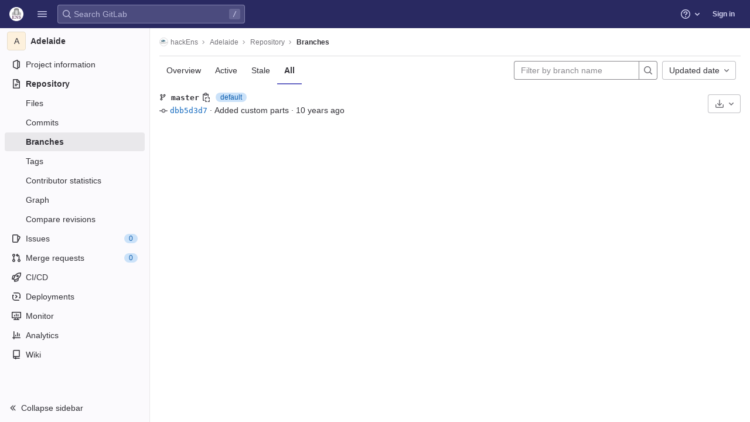

--- FILE ---
content_type: text/javascript; charset=utf-8
request_url: https://git.eleves.ens.fr/assets/webpack/pages.projects.branches.index.328d6f86.chunk.js
body_size: 32082
content:
(this.webpackJsonp=this.webpackJsonp||[]).push([[569,76,182,773],{"+iVy":function(t,e,n){"use strict";n.d(e,"b",(function(){return y})),n.d(e,"a",(function(){return O}));var r=n("Z2pp"),i=n("jyii"),o=n("tT3K"),s=n("gVz2"),a=n("9CRu"),l=n("Sq3g"),c=n("DwzX"),u=n("ySPH"),d=n("yxQL"),p=n("1pIC"),h=n("GpHn"),f=n("R+nN"),b=n("9Q7u");function g(t,e){var n=Object.keys(t);if(Object.getOwnPropertySymbols){var r=Object.getOwnPropertySymbols(t);e&&(r=r.filter((function(e){return Object.getOwnPropertyDescriptor(t,e).enumerable}))),n.push.apply(n,r)}return n}function m(t){for(var e=1;e<arguments.length;e++){var n=null!=arguments[e]?arguments[e]:{};e%2?g(Object(n),!0).forEach((function(e){v(t,e,n[e])})):Object.getOwnPropertyDescriptors?Object.defineProperties(t,Object.getOwnPropertyDescriptors(n)):g(Object(n)).forEach((function(e){Object.defineProperty(t,e,Object.getOwnPropertyDescriptor(n,e))}))}return t}function v(t,e,n){return e in t?Object.defineProperty(t,e,{value:n,enumerable:!0,configurable:!0,writable:!0}):t[e]=n,t}var y=Object(c.c)(Object(b.m)(m(m(m({},p.b),d.b),{},{block:Object(c.b)(o.g,!1),html:Object(c.b)(o.r),lazy:Object(c.b)(o.g,!1),menuClass:Object(c.b)(o.e),noCaret:Object(c.b)(o.g,!1),role:Object(c.b)(o.r,"menu"),size:Object(c.b)(o.r),split:Object(c.b)(o.g,!1),splitButtonType:Object(c.b)(o.r,"button",(function(t){return Object(a.a)(["button","submit","reset"],t)})),splitClass:Object(c.b)(o.e),splitHref:Object(c.b)(o.r),splitTo:Object(c.b)(o.p),splitVariant:Object(c.b)(o.r),text:Object(c.b)(o.r),toggleAttrs:Object(c.b)(o.n,{}),toggleClass:Object(c.b)(o.e),toggleTag:Object(c.b)(o.r,"button"),toggleText:Object(c.b)(o.r,"Toggle dropdown"),variant:Object(c.b)(o.r,"secondary")})),i.k),O=Object(r.c)({name:i.k,mixins:[p.a,d.a,h.a],props:y,computed:{dropdownClasses:function(){var t=this.block,e=this.split;return[this.directionClass,this.boundaryClass,{show:this.visible,"btn-group":e||!t,"d-flex":t&&e}]},menuClasses:function(){return[this.menuClass,{"dropdown-menu-right":this.right,show:this.visible}]},toggleClasses:function(){var t=this.split;return[this.toggleClass,{"dropdown-toggle-split":t,"dropdown-toggle-no-caret":this.noCaret&&!t}]}},render:function(t){var e=this.visible,n=this.variant,r=this.size,i=this.block,o=this.disabled,a=this.split,c=this.role,d=this.hide,p=this.toggle,h={variant:n,size:r,block:i,disabled:o},b=this.normalizeSlot(s.c),g=this.hasNormalizedSlot(s.c)?{}:Object(l.a)(this.html,this.text),v=t();if(a){var y=this.splitTo,O=this.splitHref,j=this.splitButtonType,w=m(m({},h),{},{variant:this.splitVariant||n});y?w.to=y:O?w.href=O:j&&(w.type=j),v=t(f.a,{class:this.splitClass,attrs:{id:this.safeId("_BV_button_")},props:w,domProps:g,on:{click:this.onSplitClick},ref:"button"},b),b=[t("span",{class:["sr-only"]},[this.toggleText])],g={}}var x=t(f.a,{staticClass:"dropdown-toggle",class:this.toggleClasses,attrs:m(m({},this.toggleAttrs),{},{id:this.safeId("_BV_toggle_"),"aria-haspopup":["menu","listbox","tree","grid","dialog"].includes(c)?c:"false","aria-expanded":Object(u.f)(e)}),props:m(m({},h),{},{tag:this.toggleTag,block:i&&!a}),domProps:g,on:{mousedown:this.onMousedown,click:p,keydown:p},ref:"toggle"},b),_=t("ul",{staticClass:"dropdown-menu",class:this.menuClasses,attrs:{role:c,tabindex:"-1","aria-labelledby":this.safeId(a?"_BV_button_":"_BV_toggle_")},on:{keydown:this.onKeydown},ref:"menu"},[!this.lazy||e?this.normalizeSlot(s.e,{hide:d}):t()]);return t("div",{staticClass:"dropdown b-dropdown",class:this.dropdownClasses,attrs:{id:this.safeId()}},[v,x,_])}})},"/Jty":function(t,e,n){"use strict";n.d(e,"a",(function(){return _}));var r=n("Z2pp"),i=n("jyii"),o=n("tT3K"),s=n("9CRu"),a=n("qx9o"),l=n("BhOj"),c=n("9Q7u"),u=n("DwzX"),d=n("KpC0"),p=n("lRgI"),h=n("YxAH"),f=n("p+a6"),b=n("Rd/K"),g=n("HJOD"),m=n("1pIC"),v=n("PrCM");function y(t,e){var n=Object.keys(t);if(Object.getOwnPropertySymbols){var r=Object.getOwnPropertySymbols(t);e&&(r=r.filter((function(e){return Object.getOwnPropertyDescriptor(t,e).enumerable}))),n.push.apply(n,r)}return n}function O(t){for(var e=1;e<arguments.length;e++){var n=null!=arguments[e]?arguments[e]:{};e%2?y(Object(n),!0).forEach((function(e){j(t,e,n[e])})):Object.getOwnPropertyDescriptors?Object.defineProperties(t,Object.getOwnPropertyDescriptors(n)):y(Object(n)).forEach((function(e){Object.defineProperty(t,e,Object.getOwnPropertyDescriptor(n,e))}))}return t}function j(t,e,n){return e in t?Object.defineProperty(t,e,{value:n,enumerable:!0,configurable:!0,writable:!0}):t[e]=n,t}var w=["text","password","email","number","url","tel","search","range","color","date","time","datetime","datetime-local","month","week"],x=Object(u.c)(Object(c.m)(O(O(O(O(O(O({},m.b),d.b),h.b),f.b),b.b),{},{list:Object(u.b)(o.r),max:Object(u.b)(o.m),min:Object(u.b)(o.m),noWheel:Object(u.b)(o.g,!1),step:Object(u.b)(o.m),type:Object(u.b)(o.r,"text",(function(t){return Object(s.a)(w,t)}))})),i.v),_=Object(r.c)({name:i.v,mixins:[v.a,m.a,d.a,h.a,f.a,b.a,p.a,g.a],props:x,computed:{localType:function(){var t=this.type;return Object(s.a)(w,t)?t:"text"},computedAttrs:function(){var t=this.localType,e=this.name,n=this.form,r=this.disabled,i=this.placeholder,o=this.required,s=this.min,a=this.max,l=this.step;return{id:this.safeId(),name:e,form:n,type:t,disabled:r,placeholder:i,required:o,autocomplete:this.autocomplete||null,readonly:this.readonly||this.plaintext,min:s,max:a,step:l,list:"password"!==t?this.list:null,"aria-required":o?"true":null,"aria-invalid":this.computedAriaInvalid}},computedListeners:function(){return O(O({},this.bvListeners),{},{input:this.onInput,change:this.onChange,blur:this.onBlur})}},watch:{noWheel:function(t){this.setWheelStopper(t)}},mounted:function(){this.setWheelStopper(this.noWheel)},deactivated:function(){this.setWheelStopper(!1)},activated:function(){this.setWheelStopper(this.noWheel)},beforeDestroy:function(){this.setWheelStopper(!1)},methods:{setWheelStopper:function(t){var e=this.$el;Object(l.c)(t,e,"focus",this.onWheelFocus),Object(l.c)(t,e,"blur",this.onWheelBlur),t||Object(l.a)(document,"wheel",this.stopWheel)},onWheelFocus:function(){Object(l.b)(document,"wheel",this.stopWheel)},onWheelBlur:function(){Object(l.a)(document,"wheel",this.stopWheel)},stopWheel:function(t){Object(l.f)(t,{propagation:!1}),Object(a.c)(this.$el)}},render:function(t){return t("input",{class:this.computedClass,attrs:this.computedAttrs,domProps:{value:this.localValue},on:this.computedListeners,ref:"input"})}})},"0EIA":function(t,e,n){"use strict";n.d(e,"a",(function(){return o}));n("WmlO"),n("3R5X"),n("W9Nl");var r=n("6oy4"),i=n.n(r);function o(){i()(".js-remove-row").on("ajax:success",(function(){i()(this).closest("li").addClass("gl-display-none!")})),i()(".js-remove-tr").on("ajax:before",(function(){i()(this).parent().find(".btn").addClass("disabled")})),i()(".js-remove-tr").on("ajax:success",(function(){i()(this).closest("tr").addClass("gl-display-none!")}))}},"0X+3":function(t,e,n){"use strict";var r=n("Z2pp"),i=n("jyii"),o=n("UVyR"),s=n("tT3K"),a=n("qx9o"),l=n("9Q7u"),c=n("DwzX"),u=n("ummR"),d=n("GpHn"),p=n("lHYX");function h(t,e){var n=Object.keys(t);if(Object.getOwnPropertySymbols){var r=Object.getOwnPropertySymbols(t);e&&(r=r.filter((function(e){return Object.getOwnPropertyDescriptor(t,e).enumerable}))),n.push.apply(n,r)}return n}function f(t){for(var e=1;e<arguments.length;e++){var n=null!=arguments[e]?arguments[e]:{};e%2?h(Object(n),!0).forEach((function(e){b(t,e,n[e])})):Object.getOwnPropertyDescriptors?Object.defineProperties(t,Object.getOwnPropertyDescriptors(n)):h(Object(n)).forEach((function(e){Object.defineProperty(t,e,Object.getOwnPropertyDescriptor(n,e))}))}return t}function b(t,e,n){return e in t?Object.defineProperty(t,e,{value:n,enumerable:!0,configurable:!0,writable:!0}):t[e]=n,t}var g=Object(l.j)(p.b,["event","routerTag"]),m=Object(c.c)(Object(l.m)(f(f({},g),{},{linkClass:Object(c.b)(s.e),variant:Object(c.b)(s.r)})),i.o),v=Object(r.c)({name:i.o,mixins:[u.a,d.a],inject:{getBvDropdown:{default:function(){return function(){return null}}}},inheritAttrs:!1,props:m,computed:{bvDropdown:function(){return this.getBvDropdown()},computedAttrs:function(){return f(f({},this.bvAttrs),{},{role:"menuitem"})}},methods:{closeDropdown:function(){var t=this;Object(a.B)((function(){t.bvDropdown&&t.bvDropdown.hide(!0)}))},onClick:function(t){this.$emit(o.f,t),this.closeDropdown()}},render:function(t){var e=this.linkClass,n=this.variant,r=this.active,i=this.disabled,o=this.onClick,s=this.bvAttrs;return t("li",{class:s.class,style:s.style,attrs:{role:"presentation"}},[t(p.a,{staticClass:"dropdown-item",class:[e,b({},"text-".concat(n),n&&!(r||i))],props:Object(c.d)(g,this.$props),attrs:this.computedAttrs,on:{click:o},ref:"item"},this.normalizeSlot())])}});function y(t,e){var n=Object.keys(t);if(Object.getOwnPropertySymbols){var r=Object.getOwnPropertySymbols(t);e&&(r=r.filter((function(e){return Object.getOwnPropertyDescriptor(t,e).enumerable}))),n.push.apply(n,r)}return n}function O(t){for(var e=1;e<arguments.length;e++){var n=null!=arguments[e]?arguments[e]:{};e%2?y(Object(n),!0).forEach((function(e){j(t,e,n[e])})):Object.getOwnPropertyDescriptors?Object.defineProperties(t,Object.getOwnPropertyDescriptors(n)):y(Object(n)).forEach((function(e){Object.defineProperty(t,e,Object.getOwnPropertyDescriptor(n,e))}))}return t}function j(t,e,n){return e in t?Object.defineProperty(t,e,{value:n,enumerable:!0,configurable:!0,writable:!0}):t[e]=n,t}var w=Object(c.c)({active:Object(c.b)(s.g,!1),activeClass:Object(c.b)(s.r,"active"),buttonClass:Object(c.b)(s.e),disabled:Object(c.b)(s.g,!1),variant:Object(c.b)(s.r)},i.p),x=Object(r.c)({name:i.p,mixins:[u.a,d.a],inject:{getBvDropdown:{default:function(){return function(){return null}}}},inheritAttrs:!1,props:w,computed:{bvDropdown:function(){return this.getBvDropdown()},computedAttrs:function(){return O(O({},this.bvAttrs),{},{role:"menuitem",type:"button",disabled:this.disabled})}},methods:{closeDropdown:function(){this.bvDropdown&&this.bvDropdown.hide(!0)},onClick:function(t){this.$emit(o.f,t),this.closeDropdown()}},render:function(t){var e,n=this.active,r=this.variant,i=this.bvAttrs;return t("li",{class:i.class,style:i.style,attrs:{role:"presentation"}},[t("button",{staticClass:"dropdown-item",class:[this.buttonClass,(e={},j(e,this.activeClass,n),j(e,"text-".concat(r),r&&!(n||this.disabled)),e)],attrs:this.computedAttrs,on:{click:this.onClick},ref:"button"},this.normalizeSlot())])}}),_=n("Fcvx"),C=n("cmjF"),B=n("cuRJ"),k=n("H8gz"),S=n("6IRw"),$=n.n(S);const T={components:{GlIcon:k.a,GlAvatar:C.a,GlButton:B.a},inheritAttrs:!1,props:{avatarUrl:{type:String,required:!1,default:""},iconColor:{type:String,required:!1,default:""},iconName:{type:String,required:!1,default:""},iconRightAriaLabel:{type:String,required:!1,default:""},iconRightName:{type:String,required:!1,default:""},isChecked:{type:Boolean,required:!1,default:!1},isCheckItem:{type:Boolean,required:!1,default:!1},isCheckCentered:{type:Boolean,required:!1,default:!1},secondaryText:{type:String,required:!1,default:""}},computed:{bootstrapComponent(){const{href:t,to:e}=this.$attrs;return t||e?v:x},iconColorCss(){return _.L[this.iconColor]||"gl-text-gray-700"},shouldShowCheckIcon(){return this.isChecked||this.isCheckItem},checkedClasses(){return this.isCheckCentered?"":"gl-mt-3 gl-align-self-start"}},methods:{handleClickIconRight(){this.$emit("click-icon-right")}}};const I=$()({render:function(){var t=this,e=t.$createElement,n=t._self._c||e;return n(t.bootstrapComponent,t._g(t._b({tag:"component",staticClass:"gl-dropdown-item"},"component",t.$attrs,!1),t.$listeners),[t.shouldShowCheckIcon?n("gl-icon",{class:["gl-dropdown-item-check-icon",{"gl-visibility-hidden":!t.isChecked},t.checkedClasses],attrs:{name:"mobile-issue-close","data-testid":"dropdown-item-checkbox"}}):t._e(),t._v(" "),t.iconName?n("gl-icon",{class:["gl-dropdown-item-icon",t.iconColorCss],attrs:{name:t.iconName}}):t._e(),t._v(" "),t.avatarUrl?n("gl-avatar",{attrs:{size:32,src:t.avatarUrl}}):t._e(),t._v(" "),n("div",{staticClass:"gl-dropdown-item-text-wrapper"},[n("p",{staticClass:"gl-dropdown-item-text-primary"},[t._t("default")],2),t._v(" "),t.secondaryText?n("p",{staticClass:"gl-dropdown-item-text-secondary"},[t._v(t._s(t.secondaryText))]):t._e()]),t._v(" "),t.iconRightName?n("gl-button",{attrs:{size:"small",icon:t.iconRightName,"aria-label":t.iconRightAriaLabel||t.iconRightName},on:{click:function(e){return e.stopPropagation(),e.preventDefault(),t.handleClickIconRight.apply(null,arguments)}}}):t._e()],1)},staticRenderFns:[]},void 0,T,void 0,!1,void 0,!1,void 0,void 0,void 0);e.a=I},153:function(t,e,n){n("uGLJ"),n("yxpZ"),t.exports=n("OFyZ")},"1RkG":function(t,e,n){var r=n("pK7r");t.exports=function(t,e){var n=e?r(t.buffer):t.buffer;return new t.constructor(n,t.byteOffset,t.length)}},"2Bom":function(t,e){t.exports=function(t,e){if(("constructor"!==e||"function"!=typeof t[e])&&"__proto__"!=e)return t[e]}},"34cr":function(t,e,n){"use strict";var r=n("ly/8"),i=n("cuRJ"),o=n("6IRw"),s=n.n(o);const a={components:{GlButton:i.a},directives:{GlTooltip:r.a},props:{title:{type:String,required:!1,default:"Clear"},tooltipContainer:{required:!1,default:!1,validator:t=>!1===t||"string"==typeof t||t instanceof HTMLElement}}};const l=s()({render:function(){var t=this.$createElement;return(this._self._c||t)("gl-button",this._g({directives:[{name:"gl-tooltip",rawName:"v-gl-tooltip.hover",value:{container:this.tooltipContainer},expression:"{ container: tooltipContainer }",modifiers:{hover:!0}}],staticClass:"gl-clear-icon-button",attrs:{variant:"default",category:"tertiary",size:"small",name:"clear",icon:"clear",title:this.title,"aria-label":this.title}},this.$listeners))},staticRenderFns:[]},void 0,a,void 0,!1,void 0,!1,void 0,void 0,void 0);e.a=l},"6HTq":function(t,e,n){"use strict";var r=n("34cr"),i=n("tSMP"),o=n("H8gz"),s=n("zLBL"),a=n("6IRw"),l=n.n(a);const c={components:{GlClearIconButton:r.a,GlIcon:o.a,GlFormInput:i.a,GlLoadingIcon:s.a},inheritAttrs:!1,model:{prop:"value",event:"input"},props:{value:{type:String,required:!1,default:""},borderless:{type:Boolean,required:!1,default:!1},clearButtonTitle:{type:String,required:!1,default:"Clear"},disabled:{type:Boolean,required:!1,default:!1},isLoading:{type:Boolean,required:!1,default:!1},tooltipContainer:{required:!1,default:!1,validator:t=>!1===t||"string"==typeof t||t instanceof HTMLElement}},computed:{inputAttributes(){const t={type:"search",placeholder:"Search",...this.$attrs};return t["aria-label"]||(t["aria-label"]=t.placeholder),t},hasValue(){return Boolean(this.value.length)},inputListeners(){return{...this.$listeners,input:this.onInput,focusin:this.onFocusin,focusout:this.onFocusout}},showClearButton(){return this.hasValue&&!this.disabled}},methods:{isInputOrClearButton(t){var e,n;return t===(null===(e=this.$refs.input)||void 0===e?void 0:e.$el)||t===(null===(n=this.$refs.clearButton)||void 0===n?void 0:n.$el)},clearInput(){this.onInput(""),this.focusInput()},focusInput(){this.$refs.input.$el.focus()},onInput(t){this.$emit("input",t)},onFocusout(t){const{relatedTarget:e}=t;this.isInputOrClearButton(e)||this.$emit("focusout",t)},onFocusin(t){const{relatedTarget:e}=t;this.isInputOrClearButton(e)||this.$emit("focusin",t)}}};const u=l()({render:function(){var t=this,e=t.$createElement,n=t._self._c||e;return n("div",{staticClass:"gl-search-box-by-type"},[n("gl-icon",{staticClass:"gl-search-box-by-type-search-icon",attrs:{name:"search"}}),t._v(" "),n("gl-form-input",t._g(t._b({ref:"input",class:{"gl-search-box-by-type-input":!t.borderless,"gl-search-box-by-type-input-borderless":t.borderless},attrs:{value:t.value,disabled:t.disabled}},"gl-form-input",t.inputAttributes,!1),t.inputListeners)),t._v(" "),t.isLoading||t.showClearButton?n("div",{staticClass:"gl-search-box-by-type-right-icons"},[t.isLoading?n("gl-loading-icon",{staticClass:"gl-search-box-by-type-loading-icon"}):t._e(),t._v(" "),t.showClearButton?n("gl-clear-icon-button",{ref:"clearButton",staticClass:"gl-search-box-by-type-clear gl-clear-icon-button",attrs:{title:t.clearButtonTitle,"tooltip-container":t.tooltipContainer},on:{click:function(e){return e.stopPropagation(),t.clearInput.apply(null,arguments)},focusin:t.onFocusin,focusout:t.onFocusout}}):t._e()],1):t._e()],1)},staticRenderFns:[]},void 0,c,void 0,!1,void 0,!1,void 0,void 0,void 0);e.a=u},"774z":function(t,e,n){var r=n("9k6t"),i=n("ZTWp")((function(t,e,n){r(t,e,n)}));t.exports=i},"8RB9":function(t,e,n){var r=n("CR7L"),i=n("G/Sk");t.exports=function(t,e,n,o){var s=!n;n||(n={});for(var a=-1,l=e.length;++a<l;){var c=e[a],u=o?o(n[c],t[c],c,n,t):void 0;void 0===u&&(u=t[c]),s?i(n,c,u):r(n,c,u)}return n}},"9k6t":function(t,e,n){var r=n("Rsjk"),i=n("J+RW"),o=n("QhAn"),s=n("AVNZ"),a=n("kMtG"),l=n("LrAm"),c=n("2Bom");t.exports=function t(e,n,u,d,p){e!==n&&o(n,(function(o,l){if(p||(p=new r),a(o))s(e,n,l,u,t,d,p);else{var h=d?d(c(e,l),o,l+"",e,n,p):void 0;void 0===h&&(h=o),i(e,l,h)}}),l)}},"9uTP":function(t,e,n){"use strict";var r=n("Z2pp"),i=n("DQ7i"),o=n("jyii"),s=n("tT3K"),a=n("gVz2"),l=n("Sq3g"),c=n("mYXc"),u=n("DwzX"),d=n("9Q7u"),p=n("s4Bd"),h=Object(u.c)({append:Object(u.b)(s.g,!1),id:Object(u.b)(s.r),isText:Object(u.b)(s.g,!1),tag:Object(u.b)(s.r,"div")},o.H),f=Object(r.c)({name:o.H,functional:!0,props:h,render:function(t,e){var n=e.props,r=e.data,o=e.children,s=n.append;return t(n.tag,Object(i.a)(r,{class:{"input-group-append":s,"input-group-prepend":!s},attrs:{id:n.id}}),n.isText?[t(p.a,o)]:o)}});function b(t,e){var n=Object.keys(t);if(Object.getOwnPropertySymbols){var r=Object.getOwnPropertySymbols(t);e&&(r=r.filter((function(e){return Object.getOwnPropertyDescriptor(t,e).enumerable}))),n.push.apply(n,r)}return n}function g(t){for(var e=1;e<arguments.length;e++){var n=null!=arguments[e]?arguments[e]:{};e%2?b(Object(n),!0).forEach((function(e){m(t,e,n[e])})):Object.getOwnPropertyDescriptors?Object.defineProperties(t,Object.getOwnPropertyDescriptors(n)):b(Object(n)).forEach((function(e){Object.defineProperty(t,e,Object.getOwnPropertyDescriptor(n,e))}))}return t}function m(t,e,n){return e in t?Object.defineProperty(t,e,{value:n,enumerable:!0,configurable:!0,writable:!0}):t[e]=n,t}var v=Object(u.c)(Object(d.j)(h,["append"]),o.I),y=Object(r.c)({name:o.I,functional:!0,props:v,render:function(t,e){var n=e.props,r=e.data,o=e.children;return t(f,Object(i.a)(r,{props:g(g({},n),{},{append:!0})}),o)}});function O(t,e){var n=Object.keys(t);if(Object.getOwnPropertySymbols){var r=Object.getOwnPropertySymbols(t);e&&(r=r.filter((function(e){return Object.getOwnPropertyDescriptor(t,e).enumerable}))),n.push.apply(n,r)}return n}function j(t){for(var e=1;e<arguments.length;e++){var n=null!=arguments[e]?arguments[e]:{};e%2?O(Object(n),!0).forEach((function(e){w(t,e,n[e])})):Object.getOwnPropertyDescriptors?Object.defineProperties(t,Object.getOwnPropertyDescriptors(n)):O(Object(n)).forEach((function(e){Object.defineProperty(t,e,Object.getOwnPropertyDescriptor(n,e))}))}return t}function w(t,e,n){return e in t?Object.defineProperty(t,e,{value:n,enumerable:!0,configurable:!0,writable:!0}):t[e]=n,t}var x=Object(u.c)(Object(d.j)(h,["append"]),o.J),_=Object(r.c)({name:o.J,functional:!0,props:x,render:function(t,e){var n=e.props,r=e.data,o=e.children;return t(f,Object(i.a)(r,{props:j(j({},n),{},{append:!1})}),o)}});var C=Object(u.c)({append:Object(u.b)(s.r),appendHtml:Object(u.b)(s.r),id:Object(u.b)(s.r),prepend:Object(u.b)(s.r),prependHtml:Object(u.b)(s.r),size:Object(u.b)(s.r),tag:Object(u.b)(s.r,"div")},o.G),B=Object(r.c)({name:o.G,functional:!0,props:C,render:function(t,e){var n=e.props,r=e.data,o=e.slots,s=e.scopedSlots,u=n.prepend,d=n.prependHtml,h=n.append,f=n.appendHtml,b=n.size,g=s||{},m=o(),v={},O=t(),j=Object(c.a)(a.s,g,m);(j||u||d)&&(O=t(_,[j?Object(c.b)(a.s,v,g,m):t(p.a,{domProps:Object(l.a)(d,u)})]));var w,x,C,B=t(),k=Object(c.a)(a.a,g,m);return(k||h||f)&&(B=t(y,[k?Object(c.b)(a.a,v,g,m):t(p.a,{domProps:Object(l.a)(f,h)})])),t(n.tag,Object(i.a)(r,{staticClass:"input-group",class:(w={},x="input-group-".concat(b),C=b,x in w?Object.defineProperty(w,x,{value:C,enumerable:!0,configurable:!0,writable:!0}):w[x]=C,w),attrs:{id:n.id||null,role:"group"}}),[O,Object(c.b)(a.e,v,g,m),B])}}),k=n("/Jty"),S=n("OkMp"),$=n("0X+3");const T={props:{value:{type:[String,Number],default:""}},data(){return{localValue:this.stringifyValue(this.value)}},watch:{value(t){t!==this.localValue&&(this.localValue=this.stringifyValue(t))},localValue(t){t!==this.value&&this.$emit("input",t)}},mounted(){const t=this.stringifyValue(this.value);if(this.activeOption){const t=this.predefinedOptions.find(t=>t.name===this.activeOption);this.localValue=t.value}else t!==this.localValue&&(this.localValue=t)},methods:{stringifyValue:t=>null==t?"":String(t)}};var I=n("6IRw"),P=n.n(I);const D={name:"GlFormInputGroup",components:{BInputGroup:B,BInputGroupPrepend:_,BInputGroupAppend:y,BFormInput:k.a,GlDropdown:S.a,GlDropdownItem:$.a},mixins:[T],props:{selectOnClick:{type:Boolean,required:!1,default:!1},predefinedOptions:{type:Array,required:!1,default:()=>[{value:"",name:""}],validator:t=>t.every(t=>Object.keys(t).includes("name","value"))},label:{type:String,required:!1,default:void 0},inputClass:{type:[String,Array,Object],required:!1,default:""}},data(){return{activeOption:this.predefinedOptions&&this.predefinedOptions[0].name}},methods:{handleClick(){this.selectOnClick&&this.$refs.input.$el.select()},updateValue(t){const{name:e,value:n}=t;this.activeOption=e,this.localValue=n}}};const E=P()({render:function(){var t=this,e=t.$createElement,n=t._self._c||e;return n("b-input-group",[t.activeOption||t.$scopedSlots.prepend?n("b-input-group-prepend",[t._t("prepend"),t._v(" "),t.activeOption?n("gl-dropdown",{attrs:{text:t.activeOption}},t._l(t.predefinedOptions,(function(e){return n("gl-dropdown-item",{key:e.value,attrs:{"is-check-item":"","is-checked":t.activeOption===e.name},on:{click:function(n){return t.updateValue(e)}}},[t._v("\n        "+t._s(e.name)+"\n      ")])})),1):t._e()],2):t._e(),t._v(" "),t._t("default",(function(){return[n("b-form-input",t._g(t._b({ref:"input",class:["gl-form-input",t.inputClass],attrs:{"aria-label":t.label},on:{click:t.handleClick},model:{value:t.localValue,callback:function(e){t.localValue=e},expression:"localValue"}},"b-form-input",t.$attrs,!1),t.$listeners))]})),t._v(" "),t.$scopedSlots.append?n("b-input-group-append",[t._t("append")],2):t._e()],2)},staticRenderFns:[]},void 0,D,void 0,!1,void 0,!1,void 0,void 0,void 0);e.a=E},AVNZ:function(t,e,n){var r=n("J+RW"),i=n("y74X"),o=n("1RkG"),s=n("Wjbg"),a=n("EwIz"),l=n("rQkY"),c=n("mABg"),u=n("QN0Q"),d=n("Iudf"),p=n("vZRN"),h=n("kMtG"),f=n("Zqnx"),b=n("LtDP"),g=n("2Bom"),m=n("fQQh");t.exports=function(t,e,n,v,y,O,j){var w=g(t,n),x=g(e,n),_=j.get(x);if(_)r(t,n,_);else{var C=O?O(w,x,n+"",t,e,j):void 0,B=void 0===C;if(B){var k=c(x),S=!k&&d(x),$=!k&&!S&&b(x);C=x,k||S||$?c(w)?C=w:u(w)?C=s(w):S?(B=!1,C=i(x,!0)):$?(B=!1,C=o(x,!0)):C=[]:f(x)||l(x)?(C=w,l(w)?C=m(w):h(w)&&!p(w)||(C=a(x))):B=!1}B&&(j.set(x,C),y(C,x,v,O,j),j.delete(x)),r(t,n,C)}}},BlfN:function(t,e,n){"use strict";function r(t){if(null==t)return window;if("[object Window]"!==t.toString()){var e=t.ownerDocument;return e&&e.defaultView||window}return t}n.d(e,"a",(function(){return r}))},CcsL:function(t,e,n){"use strict";var r=n("qwVQ"),i=n.n(r),o=n("RlQ7"),s=n.n(o),a=n("lPN2"),l=n.n(a),c=n("gzws"),u=n("kuVU"),d=n("Fcvx"),p=n("cuRJ"),h=n("zLBL"),f=n("JBkr"),b=n("6HTq"),g=n("MCX7"),m=n("H8gz"),v=n("6IRw"),y=n.n(v);const O={components:{GlIcon:m.a},props:{isSelected:{type:Boolean,default:!1,required:!1},isFocused:{type:Boolean,default:!1,required:!1},isCheckCentered:{type:Boolean,required:!1,default:!1}},computed:{checkedClasses(){return this.isCheckCentered?"":"gl-mt-3 gl-align-self-start"}},methods:{toggleSelection(){this.$emit("select",!this.isSelected)},onKeydown(t){const{code:e}=t;e!==u.d&&e!==u.j||(Object(c.j)(t),this.toggleSelection())}}};var j=y()({render:function(){var t=this,e=t.$createElement,n=t._self._c||e;return n("li",{staticClass:"gl-new-dropdown-item",attrs:{role:"option",tabindex:t.isFocused?0:-1,"aria-selected":t.isSelected},on:{click:t.toggleSelection,keydown:t.onKeydown}},[n("span",{staticClass:"gl-new-dropdown-item-content",class:{"gl-bg-gray-50!":t.isSelected}},[n("gl-icon",{class:["gl-new-dropdown-item-check-icon",{"gl-visibility-hidden":!t.isSelected},t.checkedClasses],attrs:{name:"mobile-issue-close","data-testid":"dropdown-item-checkbox"}}),t._v(" "),n("span",{staticClass:"gl-new-dropdown-item-text-wrapper"},[t._t("default")],2)],1)])},staticRenderFns:[]},void 0,O,void 0,!1,void 0,!1,void 0,void 0,void 0);const w={components:{GlClearIconButton:n("34cr").a,GlIcon:m.a},model:{prop:"value",event:"input"},props:{value:{type:String,required:!1,default:""},placeholder:{type:String,required:!1,default:"Search"}},computed:{hasValue(){return Boolean(this.value.length)},inputListeners(){return{...this.$listeners,input:t=>{this.$emit("input",t.target.value)}}}},methods:{clearInput(){this.$emit("input",""),this.focusInput()},focusInput(){this.$refs.input.focus()}}};var x=y()({render:function(){var t=this,e=t.$createElement,n=t._self._c||e;return n("div",{staticClass:"gl-listbox-search"},[n("gl-icon",{staticClass:"gl-listbox-search-icon",attrs:{name:"search-sm",size:12}}),t._v(" "),n("input",t._g({ref:"input",staticClass:"gl-listbox-search-input",attrs:{type:"search","aria-label":t.placeholder,placeholder:t.placeholder},domProps:{value:t.value}},t.inputListeners)),t._v(" "),t.hasValue?n("gl-clear-icon-button",{staticClass:"gl-listbox-search-clear-button",on:{click:function(e){return e.stopPropagation(),t.clearInput.apply(null,arguments)}}}):t._e()],1)},staticRenderFns:[]},void 0,w,void 0,!1,void 0,!1,void 0,void 0,void 0);const _={props:{name:{type:String,required:!0}},created(){this.nameId=s()("gl-listbox-group-")}};var C=y()({render:function(){var t=this,e=t.$createElement,n=t._self._c||e;return n("ul",{staticClass:"gl-mb-0 gl-pl-0",attrs:{role:"group","aria-labelledby":t.nameId}},[n("li",{staticClass:"gl-pl-4 gl-pt-3 gl-pb-2 gl-font-sm gl-font-weight-bold",attrs:{id:t.nameId,role:"presentation"}},[t._t("group-label",(function(){return[t._v(t._s(t.name))]}))],2),t._v(" "),t._t("default")],2)},staticRenderFns:[]},void 0,_,void 0,!1,void 0,!1,void 0,void 0,void 0),B=n("T9xw"),k=n.n(B),S=n("SEpv"),$=n.n(S);const T=t=>Boolean(t)&&($()(t.value)||k()(t.value)),I=function(){let{options:t}=arguments.length>0&&void 0!==arguments[0]?arguments[0]:{};return Array.isArray(t)&&t.every(T)},P=t=>t.length===new Set(t).size,D=t=>t.flatMap(t=>T(t)?t:t.options),E=["gl-border-t","gl-pt-1","gl-mt-2"];const q={HEADER_ITEMS_BORDER_CLASSES:["gl-border-b-1","gl-border-b-solid","gl-border-b-gray-200"],events:{GL_DROPDOWN_SHOWN:u.g,GL_DROPDOWN_HIDDEN:u.f},components:{GlBaseDropdown:g.a,GlListboxItem:j,GlListboxGroup:C,GlButton:p.a,GlSearchBoxByType:b.a,GlListboxSearchInput:x,GlLoadingIcon:h.a,GlIntersectionObserver:f.a},model:{prop:"selected",event:"select"},props:{items:{type:Array,required:!1,default:()=>[],validator:t=>(t=>t.every(T)||t.every(I))(t)&&(t=>P(D(t).map(t=>{let{value:e}=t;return e})))(t)&&(t=>P(t.filter(I).map(t=>{let{text:e}=t;return e})))(t)},selected:{type:[Array,String,Number],required:!1,default:()=>[]},multiple:{type:Boolean,required:!1,default:!1},toggleText:{type:String,required:!1,default:""},textSrOnly:{type:Boolean,required:!1,default:!1},headerText:{type:String,required:!1,default:""},category:{type:String,required:!1,default:d.m.primary,validator:t=>t in d.m},variant:{type:String,required:!1,default:d.v.default,validator:t=>t in d.v},size:{type:String,required:!1,default:"medium",validator:t=>t in d.n},icon:{type:String,required:!1,default:""},disabled:{type:Boolean,required:!1,default:!1},loading:{type:Boolean,required:!1,default:!1},toggleClass:{type:[String,Array,Object],required:!1,default:null},noCaret:{type:Boolean,required:!1,default:!1},placement:{type:String,required:!1,default:"left",validator:t=>Object.keys(d.u).includes(t)},isCheckCentered:{type:Boolean,required:!1,default:!1},toggleAriaLabelledBy:{type:String,required:!1,default:null},listAriaLabelledBy:{type:String,required:!1,default:null},searchable:{type:Boolean,required:!1,default:!1},searching:{type:Boolean,required:!1,default:!1},infiniteScroll:{type:Boolean,required:!1,default:!1},totalItems:{type:Number,required:!1,default:null},infiniteScrollLoading:{type:Boolean,required:!1,default:!1},noResultsText:{type:String,required:!1,default:"No results found"},searchPlaceholder:{type:String,required:!1,default:"Search"},resetButtonLabel:{type:String,required:!1,default:""},block:{type:Boolean,required:!1,default:!1},popperOptions:{type:Object,required:!1,default:()=>({})}},data:()=>({selectedValues:[],toggleId:s()("dropdown-toggle-btn-"),listboxId:s()("listbox-"),nextFocusedItemIndex:null,searchStr:""}),computed:{listboxTag(){return 0===this.items.length||T(this.items[0])?"ul":"div"},flattenedOptions(){return D(this.items)},listboxToggleText(){var t;return this.toggleText?this.toggleText:!this.multiple&&this.selectedValues.length?null===(t=this.flattenedOptions.find(t=>{let{value:e}=t;return e===this.selectedValues[0]}))||void 0===t?void 0:t.text:""},selectedIndices(){return this.selectedValues.map(t=>this.flattenedOptions.findIndex(e=>{let{value:n}=e;return n===t})).sort()},showList(){return this.flattenedOptions.length&&!this.searching},showNoResultsText(){return!this.flattenedOptions.length&&!this.searching},announceSRSearchResults(){return this.searchable&&!this.showNoResultsText&&this.$scopedSlots["search-summary-sr-only"]},headerId(){return this.headerText&&s()("listbox-header-")},showResetButton(){return!!this.resetButtonLabel&&(this.multiple?this.selected.length>0:Boolean(this.selected))},showIntersectionObserver(){return this.infiniteScroll&&!this.infiniteScrollLoading&&!this.loading&&!this.searching},hasCustomToggle(){return Boolean(this.$scopedSlots.toggle)},hasSelection(){return Boolean(this.selectedValues.length)},toggleButtonClasses(){const t=[this.toggleClass];return this.hasSelection||t.push("gl-text-gray-500!"),t}},watch:{selected:{immediate:!0,handler(t){Array.isArray(t)?this.selectedValues=[...t]:this.selectedValues=l()(t)?[]:[t]}}},methods:{open(){this.$refs.baseDropdown.open()},close(){this.$refs.baseDropdown.close()},groupClasses:t=>0===t?null:E,onShow(){var t;this.searchable?this.focusSearchInput():this.focusItem(null!==(t=this.selectedIndices[0])&&void 0!==t?t:0,this.getFocusableListItemElements());this.$emit(u.g)},onHide(){this.$emit(u.f),this.nextFocusedItemIndex=null},onKeydown(t){const{code:e,target:n}=t,r=this.getFocusableListItemElements();if(r.length<1)return;let i=!0;const o=n.matches(".gl-listbox-search-input");if(e===u.h)this.focusItem(0,r);else if(e===u.c)this.focusItem(r.length-1,r);else if(e===u.b){if(o)return;this.searchable&&0===r.indexOf(n)?this.focusSearchInput():this.focusNextItem(t,r,-1)}else e===u.a?o?this.focusItem(0,r):this.focusNextItem(t,r,1):i=!1;i&&Object(c.j)(t)},getFocusableListItemElements(){var t;const e=null===(t=this.$refs.list)||void 0===t?void 0:t.querySelectorAll('[role="option"]');return Array.from(e||[])},focusNextItem(t,e,n){const{target:r}=t,o=e.indexOf(r),s=i()(o+n,0,e.length-1);this.focusItem(s,e)},focusItem(t,e){var n;this.nextFocusedItemIndex=t,null===(n=e[t])||void 0===n||n.focus()},focusSearchInput(){this.$refs.searchBox.focusInput()},onSelect(t,e){this.multiple?this.onMultiSelect(t.value,e):this.onSingleSelect(t.value,e)},isSelected(t){return this.selectedValues.some(e=>e===t.value)},isFocused(t){return this.nextFocusedItemIndex===this.flattenedOptions.indexOf(t)},onSingleSelect(t,e){e&&this.$emit("select",t),this.closeAndFocus()},onMultiSelect(t,e){e?this.$emit("select",[...this.selectedValues,t]):this.$emit("select",this.selectedValues.filter(e=>e!==t))},search(t){this.$emit("search",t)},onResetButtonClicked(){this.$emit("reset"),this.closeAndFocus()},closeAndFocus(){this.$refs.baseDropdown.closeAndFocus()},onIntersectionObserverAppear(){this.$emit("bottom-reached")},listboxItemMoreItemsAriaAttributes(t){return null===this.totalItems?{}:{"aria-setsize":this.totalItems,"aria-posinset":t+1}},isOption:T}};const A=y()({render:function(){var t=this,e=t.$createElement,n=t._self._c||e;return n("gl-base-dropdown",{ref:"baseDropdown",attrs:{"aria-haspopup":"listbox","aria-labelledby":t.toggleAriaLabelledBy,block:t.block,"toggle-id":t.toggleId,"toggle-text":t.listboxToggleText,"toggle-class":t.toggleButtonClasses,"text-sr-only":t.textSrOnly,category:t.category,variant:t.variant,size:t.size,icon:t.icon,disabled:t.disabled,loading:t.loading,"no-caret":t.noCaret,placement:t.placement,"popper-options":t.popperOptions},on:t._d({},[t.$options.events.GL_DROPDOWN_SHOWN,t.onShow,t.$options.events.GL_DROPDOWN_HIDDEN,t.onHide]),scopedSlots:t._u([t.hasCustomToggle?{key:"toggle",fn:function(){return[t._t("toggle")]},proxy:!0}:null],null,!0)},[t._v(" "),t.headerText?n("div",{staticClass:"gl-display-flex gl-align-items-center gl-p-4! gl-min-h-8",class:t.$options.HEADER_ITEMS_BORDER_CLASSES},[n("div",{staticClass:"gl-flex-grow-1 gl-font-weight-bold gl-font-sm gl-pr-2",attrs:{id:t.headerId,"data-testid":"listbox-header-text"}},[t._v("\n      "+t._s(t.headerText)+"\n    ")]),t._v(" "),t.showResetButton?n("gl-button",{staticClass:"gl-focus-inset-border-2-blue-400! gl-flex-shrink-0 gl-font-sm! gl-px-2! gl-py-2! gl-w-auto! gl-m-0!",attrs:{category:"tertiary","data-testid":"listbox-reset-button"},on:{click:t.onResetButtonClicked}},[t._v("\n      "+t._s(t.resetButtonLabel)+"\n    ")]):t._e()],1):t._e(),t._v(" "),t.searchable?n("div",{class:t.$options.HEADER_ITEMS_BORDER_CLASSES},[n("gl-listbox-search-input",{ref:"searchBox",attrs:{"aria-owns":t.listboxId,"data-testid":"listbox-search-input",placeholder:t.searchPlaceholder},on:{input:t.search,keydown:[function(e){if(!e.type.indexOf("key")&&t._k(e.keyCode,"enter",13,e.key,"Enter"))return null;e.preventDefault()},t.onKeydown]},model:{value:t.searchStr,callback:function(e){t.searchStr=e},expression:"searchStr"}}),t._v(" "),t.searching?n("gl-loading-icon",{staticClass:"gl-my-3",attrs:{"data-testid":"listbox-search-loader",size:"md"}}):t._e()],1):t._e(),t._v(" "),t.showList?n(t.listboxTag,{ref:"list",tag:"component",staticClass:"gl-new-dropdown-contents",attrs:{id:t.listboxId,"aria-labelledby":t.listAriaLabelledBy||t.headerId||t.toggleId,role:"listbox",tabindex:"-1"},on:{keydown:t.onKeydown}},[t._l(t.items,(function(e,r){return[t.isOption(e)?[n("gl-listbox-item",t._b({key:e.value,attrs:{"data-testid":"listbox-item-"+e.value,"is-selected":t.isSelected(e),"is-focused":t.isFocused(e),"is-check-centered":t.isCheckCentered},on:{select:function(n){return t.onSelect(e,n)}}},"gl-listbox-item",t.listboxItemMoreItemsAriaAttributes(r),!1),[t._t("list-item",(function(){return[t._v("\n            "+t._s(e.text)+"\n          ")]}),{item:e})],2)]:[n("gl-listbox-group",{key:e.text,class:t.groupClasses(r),attrs:{name:e.text},scopedSlots:t._u([t.$scopedSlots["group-label"]?{key:"group-label",fn:function(){return[t._t("group-label",null,{group:e})]},proxy:!0}:null],null,!0)},[t._v(" "),t._l(e.options,(function(e){return n("gl-listbox-item",{key:e.value,attrs:{"data-testid":"listbox-item-"+e.value,"is-selected":t.isSelected(e),"is-focused":t.isFocused(e),"is-check-centered":t.isCheckCentered},on:{select:function(n){return t.onSelect(e,n)}}},[t._t("list-item",(function(){return[t._v("\n              "+t._s(e.text)+"\n            ")]}),{item:e})],2)}))],2)]]})),t._v(" "),t.infiniteScrollLoading?n("ul"===t.listboxTag?"li":"div",{tag:"component"},[n("gl-loading-icon",{staticClass:"gl-my-3",attrs:{"data-testid":"listbox-infinite-scroll-loader",size:"md"}})],1):t._e(),t._v(" "),t.showIntersectionObserver?n("gl-intersection-observer",{on:{appear:t.onIntersectionObserverAppear}}):t._e()],2):t._e(),t._v(" "),t.announceSRSearchResults?n("span",{staticClass:"gl-sr-only",attrs:{"data-testid":"listbox-number-of-results","aria-live":"assertive"}},[t._t("search-summary-sr-only")],2):t.showNoResultsText?n("div",{staticClass:"gl-pl-7 gl-pr-5 gl-py-3 gl-font-base gl-text-gray-600",attrs:{"aria-live":"assertive","data-testid":"listbox-no-results-text"}},[t._v("\n    "+t._s(t.noResultsText)+"\n  ")]):t._e(),t._v(" "),t._t("footer")],2)},staticRenderFns:[]},void 0,q,void 0,!1,void 0,!1,void 0,void 0,void 0);e.a=A},EwIz:function(t,e,n){var r=n("yLny"),i=n("+Yzj"),o=n("tjir");t.exports=function(t){return"function"!=typeof t.constructor||o(t)?{}:r(i(t))}},HJOD:function(t,e,n){"use strict";n.d(e,"a",(function(){return i}));var r=n("Z2pp"),i=Object(r.c)({computed:{validity:{cache:!1,get:function(){return this.$refs.input.validity}},validationMessage:{cache:!1,get:function(){return this.$refs.input.validationMessage}},willValidate:{cache:!1,get:function(){return this.$refs.input.willValidate}}},methods:{setCustomValidity:function(){var t;return(t=this.$refs.input).setCustomValidity.apply(t,arguments)},checkValidity:function(){var t;return(t=this.$refs.input).checkValidity.apply(t,arguments)},reportValidity:function(){var t;return(t=this.$refs.input).reportValidity.apply(t,arguments)}}})},HTvf:function(t,e){t.exports=function(t,e,n){return t==t&&(void 0!==n&&(t=t<=n?t:n),void 0!==e&&(t=t>=e?t:e)),t}},"J+RW":function(t,e,n){var r=n("G/Sk"),i=n("79w4");t.exports=function(t,e,n){(void 0!==n&&!i(t[e],n)||void 0===n&&!(e in t))&&r(t,e,n)}},J5OO:function(t,e,n){"use strict";n.d(e,"a",(function(){return i}));var r=n("Z2pp"),i=function(t,e){return r.d?e.instance:t.context}},JBkr:function(t,e,n){"use strict";var r=n("odYa"),i=n.n(r),o=n("6IRw"),s=n.n(o);const a=i()(t=>new IntersectionObserver(t=>{t.forEach(t=>{t.target.$_gl_intersectionHandler(t)})},t||{}));const l={name:"GlIntersectionObserver",props:{options:{type:Object,required:!1,default:null}},mounted(){const t=a(this.options);this.$el.$_gl_intersectionHandler=t=>{this.$emit("update",t),t.isIntersecting?this.$emit("appear"):this.$emit("disappear")},this.$el.$_gl_intersectionObserver=t,t.observe(this.$el)},destroyed(){this.$el.$_gl_intersectionObserver.unobserve(this.$el),delete this.$el.$_gl_intersectionHandler,delete this.$el.$_gl_intersectionObserver},getObserver:a};const c=s()({render:function(){var t=this.$createElement;return(this._self._c||t)("div",[this._t("default")],2)},staticRenderFns:[]},void 0,l,void 0,!1,void 0,!1,void 0,void 0,void 0);e.a=c},KpC0:function(t,e,n){"use strict";n.d(e,"b",(function(){return a})),n.d(e,"a",(function(){return l}));var r=n("Z2pp"),i=n("tT3K"),o=n("qx9o"),s=n("DwzX"),a=Object(s.c)({autofocus:Object(s.b)(i.g,!1),disabled:Object(s.b)(i.g,!1),form:Object(s.b)(i.r),id:Object(s.b)(i.r),name:Object(s.b)(i.r),required:Object(s.b)(i.g,!1)},"formControls"),l=Object(r.c)({props:a,mounted:function(){this.handleAutofocus()},activated:function(){this.handleAutofocus()},methods:{handleAutofocus:function(){var t=this;this.$nextTick((function(){Object(o.B)((function(){var e=t.$el;t.autofocus&&Object(o.u)(e)&&(Object(o.v)(e,"input, textarea, select")||(e=Object(o.C)("input, textarea, select",e)),Object(o.d)(e))}))}))}}})},M1Qx:function(t,e,n){"use strict";function r(t){return t?(t.nodeName||"").toLowerCase():null}n.d(e,"a",(function(){return r}))},MCX7:function(t,e,n){"use strict";var r=n("RlQ7"),i=n.n(r),o=n("odtB"),s=n("Fcvx"),a=n("kuVU"),l=n("gzws"),c=n("cuRJ"),u=n("H8gz"),d=n("hAnt"),p=n("6IRw"),h=n.n(p);const f={components:{GlButton:c.a,GlIcon:u.a},directives:{Outside:d.a},props:{toggleText:{type:String,required:!1,default:""},textSrOnly:{type:Boolean,required:!1,default:!1},block:{type:Boolean,required:!1,default:!1},category:{type:String,required:!1,default:s.m.primary,validator:t=>Object.keys(s.m).includes(t)},variant:{type:String,required:!1,default:s.v.default,validator:t=>Object.keys(s.v).includes(t)},size:{type:String,required:!1,default:"medium",validator:t=>Object.keys(s.n).includes(t)},icon:{type:String,required:!1,default:""},disabled:{type:Boolean,required:!1,default:!1},loading:{type:Boolean,required:!1,default:!1},toggleClass:{type:[String,Array,Object],required:!1,default:null},noCaret:{type:Boolean,required:!1,default:!1},placement:{type:String,required:!1,default:"left",validator:t=>Object.keys(s.u).includes(t)},ariaHaspopup:{type:[String,Boolean],required:!1,default:!1,validator:t=>["menu","listbox","tree","grid","dialog",!0,!1].includes(t)},toggleId:{type:String,required:!0},ariaLabelledby:{type:String,required:!1,default:null},popperOptions:{type:Object,required:!1,default:()=>({})}},data:()=>({visible:!1,baseDropdownId:i()("base-dropdown-")}),computed:{isIconOnly(){var t;return Boolean(this.icon&&(!(null!==(t=this.toggleText)&&void 0!==t&&t.length)||this.textSrOnly))},ariaAttributes(){return{"aria-haspopup":this.ariaHaspopup,"aria-expanded":this.visible,"aria-controls":this.baseDropdownId,"aria-labelledby":this.toggleLabelledBy}},toggleButtonClasses(){return[this.toggleClass,{"gl-new-dropdown-toggle":!0,"gl-new-dropdown-icon-only":this.isIconOnly,"gl-new-dropdown-toggle-no-caret":this.noCaret}]},toggleButtonTextClasses(){return this.block?"gl-w-full":""},toggleLabelledBy(){return this.ariaLabelledby?`${this.ariaLabelledby} ${this.toggleId}`:this.toggleId},isDefaultToggle(){return!this.$scopedSlots.toggle},toggleOptions(){return this.isDefaultToggle?{is:c.a,icon:this.icon,block:this.block,buttonTextClasses:this.toggleButtonTextClasses,category:this.category,variant:this.variant,size:this.size,disabled:this.disabled,loading:this.loading,class:this.toggleButtonClasses,...this.ariaAttributes,listeners:{keydown:t=>this.onKeydown(t),click:()=>this.toggle()}}:{is:"div",class:"gl-new-dropdown-custom-toggle",listeners:{keydown:t=>this.onKeydown(t),click:()=>this.toggle()}}},toggleElement(){var t;return this.$refs.toggle.$el||(null===(t=this.$refs.toggle)||void 0===t?void 0:t.firstElementChild)},popperConfig(){return{placement:s.u[this.placement],...a.i,...this.popperOptions}}},watch:{ariaAttributes:{deep:!0,handler(t){this.$scopedSlots.toggle&&Object.keys(t).forEach(e=>{this.toggleElement.setAttribute(e,t[e])})}}},mounted(){this.$nextTick(()=>{this.popper=Object(o.a)(this.toggleElement,this.$refs.content,this.popperConfig)}),this.checkToggleFocusable()},beforeDestroy(){var t;null===(t=this.popper)||void 0===t||t.destroy()},methods:{checkToggleFocusable(){Object(l.g)(this.toggleElement)||Object(l.h)(this.toggleElement)||Object(l.i)("GlDisclosureDropdown/GlCollapsibleListbox: Toggle is missing a 'tabindex' and cannot be focused.\n          Use 'a' or 'button' element instead or make sure to add 'role=\"button\"' along with 'tabindex' otherwise.",this.$el)},async toggle(){var t;(this.visible=!this.visible,this.visible)?(await this.$nextTick(),await(null===(t=this.popper)||void 0===t?void 0:t.update()),this.$emit(a.g)):this.$emit(a.f)},open(){this.visible||this.toggle()},close(){this.visible&&this.toggle()},closeAndFocus(){this.visible&&(this.toggle(),this.focusToggle())},focusToggle(){this.toggleElement.focus()},onKeydown(t){const{code:e,target:{tagName:n}}=t;let r=!0,i=!0;"BUTTON"===n?(r=!1,i=!1):"A"===n&&(r=!1),(e===a.d&&r||e===a.j&&i)&&this.toggle(),e===a.a&&this.$emit(a.e,t)}}};const b=h()({render:function(){var t=this,e=t.$createElement,n=t._self._c||e;return n("div",{directives:[{name:"outside",rawName:"v-outside",value:t.close,expression:"close"}],staticClass:"gl-new-dropdown",class:{"gl-display-block!":t.block}},[n(t.toggleOptions.is,t._g(t._b({ref:"toggle",tag:"component",attrs:{id:t.toggleId,"data-testid":"base-dropdown-toggle"}},"component",t.toggleOptions,!1),t.toggleOptions.listeners),[t._t("toggle",(function(){return[n("span",{staticClass:"gl-new-dropdown-button-text",class:{"gl-sr-only":t.textSrOnly}},[t._v("\n        "+t._s(t.toggleText)+"\n      ")]),t._v(" "),t.noCaret?t._e():n("gl-icon",{staticClass:"gl-button-icon gl-new-dropdown-chevron",attrs:{name:"chevron-down"}})]}))],2),t._v(" "),n("div",{ref:"content",staticClass:"gl-new-dropdown-panel",class:{"gl-display-block!":t.visible},attrs:{id:t.baseDropdownId,"data-testid":"base-dropdown-menu"},on:{keydown:function(e){return!e.type.indexOf("key")&&t._k(e.keyCode,"esc",27,e.key,["Esc","Escape"])?null:(e.stopPropagation(),e.preventDefault(),t.closeAndFocus.apply(null,arguments))}}},[n("div",{staticClass:"gl-new-dropdown-inner"},[t._t("default")],2)])],1)},staticRenderFns:[]},void 0,f,void 0,!1,void 0,!1,void 0,void 0,void 0);e.a=b},OFyZ:function(t,e,n){"use strict";n.r(e);n("JHu5"),n("3R5X"),n("XUYm");var r=n("0EIA"),i=n("q+nE"),o=n("oj/M"),s=(n("uHfJ"),n("R0RX"),n("CcsL")),a=n("TSUS"),l=n("yYHy"),c=n("t9l/"),u={i18n:{searchPlaceholder:Object(c.g)("Branches|Filter by branch name")},components:{GlCollapsibleListbox:s.a,GlSearchBoxByClick:a.a},inject:["projectBranchesFilteredPath","sortOptions","showDropdown","sortedBy"],data:()=>({searchTerm:""}),computed:{selectedSortMethodName(){return this.sortOptions[this.selectedKey]},listboxItems(){return Object.entries(this.sortOptions).map((function(t){let[e,n]=t;return{value:e,text:n}}))}},created(){this.selectedKey=this.sortedBy},methods:{visitUrlFromOption(t){this.selectedKey=t;const e={};e.sort=t,e.search=this.searchTerm.length>0?this.searchTerm:null;const n=Object(l.z)(e,this.projectBranchesFilteredPath);Object(l.Q)(n)}}},d=n("bPvS"),p=Object(d.a)(u,(function(){var t=this,e=t._self._c;return e("div",{staticClass:"gl-display-flex"},[e("gl-search-box-by-click",{staticClass:"gl-mr-3",attrs:{placeholder:t.$options.i18n.searchPlaceholder,"data-testid":"branch-search"},on:{submit:function(e){return t.visitUrlFromOption(t.selectedKey)}},model:{value:t.searchTerm,callback:function(e){t.searchTerm=e},expression:"searchTerm"}}),t._v(" "),t.showDropdown?e("gl-collapsible-listbox",{staticClass:"gl-mr-3",attrs:{items:t.listboxItems,"toggle-text":t.selectedSortMethodName,"data-testid":"branches-dropdown"},on:{select:function(e){return t.visitUrlFromOption(t.selectedKey)}},model:{value:t.selectedKey,callback:function(e){t.selectedKey=e},expression:"selectedKey"}}):t._e()],1)}),[],!1,null,null,null).exports;n("0no1"),n("gdbl");var h=n("mNEC"),f=n("mphk");const b="full",g="left",m="right";var v={props:{position:{type:String,required:!0},count:{type:Number,required:!0},maxCommits:{type:Number,required:!0}},computed:{label(){return this.count>=1e3?"999+":this.count},barGraphWidthFactor(){return this.maxCommits>0?100/this.maxCommits:0},style(){return{width:this.count*this.barGraphWidthFactor+"%"}},isFullWidth(){return this.position===b},isLeftSide(){return this.position===g},roundedClass(){return this.isFullWidth?"rounded":"rounded-"+this.position},textAlignmentClass(){return this.isFullWidth?"text-center":"text-"+(this.isLeftSide?m:g)},positionSideClass(){return`position-${this.isLeftSide?m:g}-0`}}},y={components:{GraphBar:Object(d.a)(v,(function(){var t=this,e=t._self._c;return e("div",{staticClass:"position-relative float-left pt-1 graph-side h-100",class:{full:t.isFullWidth}},[e("div",{staticClass:"position-absolute bar js-graph-bar",class:[t.roundedClass,t.positionSideClass],style:t.style}),t._v(" "),e("span",{staticClass:"d-block pt-1 pr-1 count js-graph-count",class:t.textAlignmentClass},[t._v("\n    "+t._s(t.label)+"\n  ")])])}),[],!1,null,null,null).exports},props:{defaultBranch:{type:String,required:!0},distance:{type:Number,required:!1,default:null},aheadCount:{type:Number,required:!0},behindCount:{type:Number,required:!0},maxCommits:{type:Number,required:!0}},computed:{title(){return this.distance?Object(c.h)(Object(c.a)("More than %{number_commits_distance} commits different with %{default_branch}"),{number_commits_distance:this.distance>=1e3?"999+":this.distance,default_branch:this.defaultBranch}):Object(c.h)(Object(c.a)("%{number_commits_behind} commits behind %{default_branch}, %{number_commits_ahead} commits ahead"),{number_commits_behind:this.behindCount,number_commits_ahead:this.aheadCount,default_branch:this.defaultBranch})}}},O=Object(d.a)(y,(function(){var t=this,e=t._self._c;return e("div",{staticClass:"divergence-graph px-2 d-none d-md-block",attrs:{title:t.title}},[t.distance?[e("graph-bar",{attrs:{count:t.distance,"max-commits":t.maxCommits,position:"full"}})]:[e("graph-bar",{attrs:{count:t.behindCount,"max-commits":t.maxCommits,position:"left"}}),t._v(" "),e("div",{staticClass:"graph-separator float-left mt-1"}),t._v(" "),e("graph-bar",{attrs:{count:t.aheadCount,"max-commits":t.maxCommits,position:"right"}})]],2)}),[],!1,null,null,null).exports;var j=n("cuRJ"),w=n("ly/8"),x=n("SYh6"),_=Object(x.a)(),C={name:"DeleteBranchButton",components:{GlButton:j.a},directives:{GlTooltip:w.a},props:{branchName:{type:String,required:!1,default:""},defaultBranchName:{type:String,required:!1,default:""},deletePath:{type:String,required:!1,default:""},tooltip:{type:String,required:!1,default:Object(c.g)("Branches|Delete branch")},disabled:{type:Boolean,required:!1,default:!1},isProtectedBranch:{type:Boolean,required:!1,default:!1},merged:{type:Boolean,required:!1,default:!1}},computed:{title(){return this.isProtectedBranch&&this.disabled?Object(c.g)("Branches|Only a project maintainer or owner can delete a protected branch"):this.isProtectedBranch?Object(c.g)("Branches|Delete protected branch"):this.tooltip}},methods:{openModal(){_.$emit("openModal",{branchName:this.branchName,defaultBranchName:this.defaultBranchName,deletePath:this.deletePath,isProtectedBranch:this.isProtectedBranch,merged:this.merged})}}},B=Object(d.a)(C,(function(){return(0,this._self._c)("gl-button",{directives:[{name:"gl-tooltip",rawName:"v-gl-tooltip.hover",modifiers:{hover:!0}}],staticClass:"js-delete-branch-button",attrs:{icon:"remove","data-qa-selector":"delete_branch_button",disabled:this.disabled,variant:"default",title:this.title,"aria-label":this.title},on:{click:this.openModal}})}),[],!1,null,null,null).exports;var k=n("lT7T"),S=n("tSMP"),$=n("nPFI"),T=n("Q04j"),I=n("AFSh"),P={csrf:I.a,components:{GlModal:k.a,GlButton:j.a,GlFormInput:S.a,GlSprintf:$.a,GlAlert:T.a},data:()=>({isProtectedBranch:!1,branchName:"",defaultBranchName:"",deletePath:"",merged:!1,enteredBranchName:"",modalId:"delete-branch-modal"}),computed:{title(){const t=this.isProtectedBranch?this.$options.i18n.modalTitleProtectedBranch:this.$options.i18n.modalTitle;return Object(c.h)(t,{branchName:this.branchName})},modalMessage(){return this.isProtectedBranch?this.$options.i18n.modalMessageProtectedBranch:this.$options.i18n.modalMessage},undoneWarning(){return Object(c.h)(this.$options.i18n.undoneWarning,{buttonText:this.buttonText})},confirmationText(){return Object(c.h)(this.$options.i18n.confirmationText,{branchName:this.branchName})},buttonText(){return this.isProtectedBranch?this.$options.i18n.deleteButtonTextProtectedBranch:this.$options.i18n.deleteButtonText},branchNameConfirmed(){return this.enteredBranchName===this.branchName},deleteButtonDisabled(){return this.isProtectedBranch&&!this.branchNameConfirmed}},mounted(){_.$on("openModal",this.openModal)},destroyed(){_.$off("openModal",this.openModal)},methods:{openModal(t){let{isProtectedBranch:e,branchName:n,defaultBranchName:r,deletePath:i,merged:o}=t;this.isProtectedBranch=e,this.branchName=n,this.defaultBranchName=r,this.deletePath=i,this.merged=o,this.$refs.modal.show()},submitForm(){this.deleteButtonDisabled||this.$refs.form.submit()},closeModal(){this.$refs.modal.hide()}},i18n:{modalTitle:Object(c.g)("Branches|Delete branch. Are you ABSOLUTELY SURE?"),modalTitleProtectedBranch:Object(c.g)("Branches|Delete protected branch. Are you ABSOLUTELY SURE?"),modalMessage:Object(c.g)("Branches|You're about to permanently delete the branch %{branchName}."),modalMessageProtectedBranch:Object(c.g)("Branches|You're about to permanently delete the protected branch %{branchName}."),unmergedWarning:Object(c.g)("Branches|This branch hasn't been merged into %{defaultBranchName}. To avoid data loss, consider merging this branch before deleting it."),undoneWarning:Object(c.g)("Branches|After you confirm and select %{strongStart}%{buttonText},%{strongEnd} you cannot recover this branch."),cancelButtonText:Object(c.g)("Branches|Cancel, keep branch"),confirmationText:Object(c.g)("Branches|Deleting the %{strongStart}%{branchName}%{strongEnd} branch cannot be undone. Are you sure?"),confirmationTextProtectedBranch:Object(c.g)("Branches|Please type the following to confirm:"),deleteButtonText:Object(c.g)("Branches|Yes, delete branch"),deleteButtonTextProtectedBranch:Object(c.g)("Branches|Yes, delete protected branch")}},D=Object(d.a)(P,(function(){var t=this,e=t._self._c;return e("gl-modal",{ref:"modal",attrs:{size:"sm","modal-id":t.modalId,title:t.title},scopedSlots:t._u([{key:"modal-footer",fn:function(){return[e("div",{staticClass:"gl-display-flex gl-flex-direction-row gl-justify-content-end gl-flex-wrap gl-m-0"},[e("gl-button",{attrs:{"data-testid":"delete-branch-cancel-button"},on:{click:t.closeModal}},[t._v("\n        "+t._s(t.$options.i18n.cancelButtonText)+"\n      ")]),t._v(" "),e("div",{staticClass:"gl-mr-3"}),t._v(" "),e("gl-button",{ref:"deleteBranchButton",attrs:{disabled:t.deleteButtonDisabled,variant:"danger","data-qa-selector":"delete_branch_confirmation_button","data-testid":"delete-branch-confirmation-button"},on:{click:t.submitForm}},[t._v(t._s(t.buttonText))])],1)]},proxy:!0}])},[e("gl-alert",{staticClass:"gl-mb-5",attrs:{variant:"danger",dismissible:!1}},[e("div",{attrs:{"data-testid":"modal-message"}},[e("gl-sprintf",{attrs:{message:t.modalMessage},scopedSlots:t._u([{key:"branchName",fn:function(){return[e("strong",[e("code",{staticClass:"gl-white-space-pre-wrap"},[t._v(t._s(t.branchName))])])]},proxy:!0}])}),t._v(" "),t.merged?t._e():e("p",{staticClass:"gl-mb-0 gl-mt-4"},[e("gl-sprintf",{attrs:{message:t.$options.i18n.unmergedWarning},scopedSlots:t._u([{key:"defaultBranchName",fn:function(){return[e("code",{staticClass:"gl-white-space-pre-wrap"},[t._v(t._s(t.defaultBranchName))])]},proxy:!0}],null,!1,760753527)})],1)],1)]),t._v(" "),e("form",{ref:"form",attrs:{action:t.deletePath,method:"post"},on:{submit:function(t){t.preventDefault()}}},[t.isProtectedBranch?e("div",{staticClass:"gl-mt-4"},[e("p",[e("gl-sprintf",{attrs:{message:t.undoneWarning},scopedSlots:t._u([{key:"strong",fn:function(n){let{content:r}=n;return[e("strong",[t._v(" "+t._s(r)+" ")])]}}],null,!1,3891286541)})],1),t._v(" "),e("p",[e("gl-sprintf",{attrs:{message:t.$options.i18n.confirmationTextProtectedBranch},scopedSlots:t._u([{key:"strong",fn:function(e){let{content:n}=e;return[t._v("\n            "+t._s(n)+"\n          ")]}}],null,!1,777410153)}),t._v(" "),e("code",{staticClass:"gl-white-space-pre-wrap"},[t._v(t._s(t.branchName))]),t._v(" "),e("gl-form-input",{staticClass:"gl-mt-4",attrs:{name:"delete_branch_input",type:"text","aria-labelledby":"input-label",autocomplete:"off"},on:{keyup:function(e){return!e.type.indexOf("key")&&t._k(e.keyCode,"enter",13,e.key,"Enter")?null:t.submitForm.apply(null,arguments)}},model:{value:t.enteredBranchName,callback:function(e){t.enteredBranchName=e},expression:"enteredBranchName"}})],1)]):e("div",[e("p",{staticClass:"gl-mt-4"},[e("gl-sprintf",{attrs:{message:t.confirmationText},scopedSlots:t._u([{key:"strong",fn:function(n){let{content:r}=n;return[e("strong",[t._v("\n              "+t._s(r)+"\n            ")])]}}])})],1)]),t._v(" "),e("input",{ref:"method",attrs:{type:"hidden",name:"_method",value:"delete"}}),t._v(" "),e("input",{attrs:{type:"hidden",name:"authenticity_token"},domProps:{value:t.$options.csrf.token}})])],1)}),[],!1,null,null,null).exports;const E={deleteButtonText:Object(c.g)("Branches|Delete merged branches"),buttonTooltipText:Object(c.g)("Branches|Delete all branches that are merged into '%{defaultBranch}'"),modalTitle:Object(c.g)("Branches|Delete all merged branches?"),modalMessage:Object(c.g)("Branches|You are about to %{strongStart}delete all branches%{strongEnd} that were merged into %{codeStart}%{defaultBranch}%{codeEnd}."),notVisibleBranchesWarning:Object(c.g)("Branches|This may include merged branches that are not visible on the current screen."),protectedBranchWarning:Object(c.g)("Branches|A branch won't be deleted if it is protected or associated with an open merge request."),permanentEffectWarning:Object(c.g)("Branches|This bulk action is %{strongStart}permanent and cannot be undone or recovered%{strongEnd}."),confirmationMessage:Object(c.g)("Branches|Plese type the following to confirm: %{codeStart}delete%{codeEnd}."),cancelButtonText:Object(c.a)("Cancel")};var q={csrf:I.a,components:{GlModal:k.a,GlButton:j.a,GlFormInput:S.a,GlSprintf:$.a},directives:{GlTooltip:w.a},props:{formPath:{type:String,required:!0},defaultBranch:{type:String,required:!0}},data:()=>({areAllBranchesVisible:!1,enteredText:""}),computed:{buttonTooltipText(){return Object(c.h)(this.$options.i18n.buttonTooltipText,{defaultBranch:this.defaultBranch})},modalMessage(){return Object(c.h)(this.$options.i18n.modalMessage,{defaultBranch:this.defaultBranch})},isDeletingConfirmed(){return"delete"===this.enteredText.trim().toLowerCase()},isDeleteButtonDisabled(){return!this.isDeletingConfirmed}},methods:{openModal(){this.$refs.modal.show()},submitForm(){this.isDeleteButtonDisabled||this.$refs.form.submit()},closeModal(){this.$refs.modal.hide()}},i18n:E},A=Object(d.a)(q,(function(){var t=this,e=t._self._c;return e("div",[e("gl-button",{directives:[{name:"gl-tooltip",rawName:"v-gl-tooltip",value:t.buttonTooltipText,expression:"buttonTooltipText"}],staticClass:"gl-mr-3",attrs:{"data-qa-selector":"delete_merged_branches_button",category:"secondary",variant:"danger"},on:{click:t.openModal}},[t._v(t._s(t.$options.i18n.deleteButtonText)+"\n  ")]),t._v(" "),e("gl-modal",{ref:"modal",attrs:{size:"sm","modal-id":"delete-merged-branches",title:t.$options.i18n.modalTitle},scopedSlots:t._u([{key:"modal-footer",fn:function(){return[e("div",{staticClass:"gl-display-flex gl-flex-direction-row gl-justify-content-end gl-flex-wrap gl-m-0 gl-mr-3"},[e("gl-button",{attrs:{"data-testid":"delete-merged-branches-cancel-button"},on:{click:t.closeModal}},[t._v("\n          "+t._s(t.$options.i18n.cancelButtonText)+"\n        ")]),t._v(" "),e("gl-button",{ref:"deleteMergedBrancesButton",attrs:{disabled:t.isDeleteButtonDisabled,variant:"danger","data-qa-selector":"delete_merged_branches_confirmation_button","data-testid":"delete-merged-branches-confirmation-button"},on:{click:t.submitForm}},[t._v(t._s(t.$options.i18n.deleteButtonText))])],1)]},proxy:!0}])},[e("form",{ref:"form",attrs:{action:t.formPath,method:"post"},on:{submit:function(t){t.preventDefault()}}},[e("p",[e("gl-sprintf",{attrs:{message:t.modalMessage},scopedSlots:t._u([{key:"strong",fn:function(n){let{content:r}=n;return[e("strong",[t._v(t._s(r))])]}},{key:"code",fn:function(n){let{content:r}=n;return[e("code",[t._v(t._s(r))])]}}])})],1),t._v(" "),e("p",[t._v("\n        "+t._s(t.$options.i18n.notVisibleBranchesWarning)+"\n      ")]),t._v(" "),e("p",[t._v("\n        "+t._s(t.$options.i18n.protectedBranchWarning)+"\n      ")]),t._v(" "),e("p",[e("gl-sprintf",{attrs:{message:t.$options.i18n.permanentEffectWarning},scopedSlots:t._u([{key:"strong",fn:function(n){let{content:r}=n;return[e("strong",[t._v(t._s(r))])]}}])})],1),t._v(" "),e("p",[e("gl-sprintf",{attrs:{message:t.$options.i18n.confirmationMessage},scopedSlots:t._u([{key:"code",fn:function(n){let{content:r}=n;return[e("code",[t._v(t._s(r))])]}}])}),t._v(" "),e("gl-form-input",{staticClass:"gl-mt-2",attrs:{"data-qa-selector":"delete_merged_branches_input",type:"text",size:"sm","aria-labelledby":"input-label",autocomplete:"off"},on:{keyup:function(e){return!e.type.indexOf("key")&&t._k(e.keyCode,"enter",13,e.key,"Enter")?null:t.submitForm.apply(null,arguments)}},model:{value:t.enteredText,callback:function(e){t.enteredText=e},expression:"enteredText"}})],1),t._v(" "),e("input",{ref:"method",attrs:{type:"hidden",name:"_method",value:"delete"}}),t._v(" "),e("input",{attrs:{type:"hidden",name:"authenticity_token"},domProps:{value:t.$options.csrf.token}})])])],1)}),[],!1,null,null,null).exports;const{divergingCountsEndpoint:R,defaultBranch:N}=document.querySelector(".js-branch-list").dataset;!function(t,e){const n=[...document.querySelectorAll(".js-branch-item")].map((function(t){let{dataset:e}=t;return e.name}));0===n.length||f.a.get(t,{params:{names:n}}).then((function(t){let{data:n}=t;const r=Object.entries(n).reduce((function(t,e){let[,n]=e;const r=Math.max(...Object.values(n));return r>t?r:t}),100);Object.entries(n).forEach((function(t){let[n,o]=t;const s=document.querySelector(`[data-name="${n}"] .js-branch-divergence-graph`);s&&function(t,e,n,r){new i.default({el:t,render:t=>t(O,{props:{defaultBranch:r,distance:e.distance?parseInt(e.distance,10):null,aheadCount:parseInt(e.ahead,10),behindCount:parseInt(e.behind,10),maxCommits:n}})})}(s,o,r,e)}))})).catch((function(){return Object(h.createAlert)({message:Object(c.a)("Error fetching diverging counts for branches. Please try again.")})}))}(R,N),function(){const t=document.getElementById("js-branches-sort-dropdown");t&&function(t){const{projectBranchesFilteredPath:e,sortOptions:n,showDropdown:r,sortedBy:s}=t.dataset;new i.default({el:t,name:"SortBranchesDropdownApp",components:{SortDropdown:p},provide:{projectBranchesFilteredPath:e,sortOptions:JSON.parse(n),showDropdown:Object(o.E)(r),sortedBy:s},render:function(t){return t(p)}})}(t)}(),Object(r.a)(),function(){const t=document.querySelector(".js-delete-merged-branches");if(!t)return!1;const{formPath:e,defaultBranch:n}=t.dataset;new i.default({el:t,render:t=>t(A,{props:{formPath:e,defaultBranch:n}})})}(),document.querySelectorAll(".js-delete-branch-button").forEach((function(t){return function(t){if(!t)return!1;const{branchName:e,defaultBranchName:n,deletePath:r,tooltip:s,disabled:a,isProtectedBranch:l,merged:c}=t.dataset;return new i.default({el:t,render:function(t){return t(B,{props:{branchName:e,defaultBranchName:n,deletePath:r,tooltip:s,disabled:Object(o.E)(a),isProtectedBranch:Object(o.E)(l),merged:Object(o.E)(c)}})}})}(t)})),function(){const t=document.querySelector(".js-delete-branch-modal");!!t&&new i.default({el:t,render:t=>t(D)})}()},OkMp:function(t,e,n){"use strict";var r=n("q+nE"),i=n("+iVy"),o=n("qx9o"),s=n("774z"),a=n.n(s),l=n("Fcvx");const c={computed:{buttonSize(){return l.n[this.size]}}};var u=n("cuRJ"),d=n("H8gz"),p=n("zLBL"),h=n("OqKX"),f=n("6IRw"),b=n.n(f);const g=".dropdown-item:not(.disabled):not([disabled]),.form-control:not(.disabled):not([disabled])",m=r.default.extend(i.a,{methods:{getItems(){return(Object(o.D)(g,this.$refs.menu)||[]).filter(o.u)}}}),v={modifiers:{flip:{flipVariationsByContent:!0,padding:28}}};const y={components:{BDropdown:m,GlButton:u.a,GlDropdownDivider:h.a,GlIcon:d.a,GlLoadingIcon:p.a},mixins:[c],props:{headerText:{type:String,required:!1,default:""},hideHeaderBorder:{type:Boolean,required:!1,default:!0},showClearAll:{type:Boolean,required:!1,default:!1},clearAllText:{type:String,required:!1,default:"Clear all"},clearAllTextClass:{type:String,required:!1,default:"gl-px-5"},text:{type:String,required:!1,default:""},showHighlightedItemsTitle:{type:Boolean,required:!1,default:!1},highlightedItemsTitle:{type:String,required:!1,default:"Selected"},highlightedItemsTitleClass:{type:String,required:!1,default:"gl-px-5"},textSrOnly:{type:Boolean,required:!1,default:!1},split:{type:Boolean,required:!1,default:!1},category:{type:String,required:!1,default:l.m.primary,validator:t=>Object.keys(l.m).includes(t)},variant:{type:String,required:!1,default:l.v.default,validator:t=>Object.keys(l.v).includes(t)},size:{type:String,required:!1,default:"medium",validator:t=>Object.keys(l.n).includes(t)},icon:{type:String,required:!1,default:null},block:{type:Boolean,required:!1,default:!1},disabled:{type:Boolean,required:!1,default:!1},loading:{type:Boolean,required:!1,default:!1},toggleClass:{type:[String,Array,Object],required:!1,default:null},right:{type:Boolean,required:!1,default:!1},popperOpts:{type:Object,required:!1,default:null}},computed:{renderCaret(){return!this.split},isIconOnly(){var t;return Boolean(this.icon&&(!(null!==(t=this.text)&&void 0!==t&&t.length)||this.textSrOnly)&&!this.hasSlotContents("button-text"))},isIconWithText(){var t;return Boolean(this.icon&&(null===(t=this.text)||void 0===t?void 0:t.length)&&!this.textSrOnly)},toggleButtonClasses(){return[this.toggleClass,{"gl-button":!0,"gl-dropdown-toggle":!0,[`btn-${this.variant}-secondary`]:this.category===l.m.secondary||this.category===l.m.tertiary&&this.split,[`btn-${this.variant}-tertiary`]:this.category===l.m.tertiary&&!this.split,"dropdown-icon-only":this.isIconOnly,"dropdown-icon-text":this.isIconWithText}]},splitButtonClasses(){return[this.toggleClass,{"gl-button":!0,"split-content-button":Boolean(this.text),"icon-split-content-button":Boolean(this.icon),[`btn-${this.variant}-secondary`]:this.category===l.m.secondary||this.category===l.m.tertiary}]},buttonText(){return this.split&&this.icon?null:this.text},hasHighlightedItemsContent(){return this.hasSlotContents("highlighted-items")},hasHighlightedItemsOrClearAll(){return this.hasHighlightedItemsContent&&this.showHighlightedItemsTitle||this.showClearAll},popperOptions(){return a()({},v,this.popperOpts)}},methods:{hasSlotContents(t){return Boolean(this.$slots[t])},show(){this.$refs.dropdown.show(...arguments)},hide(){this.$refs.dropdown.hide(...arguments)}}};const O=b()({render:function(){var t=this,e=t.$createElement,n=t._self._c||e;return n("b-dropdown",t._g(t._b({ref:"dropdown",staticClass:"gl-dropdown",attrs:{split:t.split,variant:t.variant,size:t.buttonSize,"toggle-class":[t.toggleButtonClasses],"split-class":t.splitButtonClasses,block:t.block,disabled:t.disabled||t.loading,right:t.right,"popper-opts":t.popperOptions},scopedSlots:t._u([{key:"button-content",fn:function(){return[t._t("button-content",(function(){return[t.loading?n("gl-loading-icon",{class:{"gl-mr-2":!t.isIconOnly}}):t._e(),t._v(" "),!t.icon||t.isIconOnly&&t.loading?t._e():n("gl-icon",{staticClass:"dropdown-icon",attrs:{name:t.icon}}),t._v(" "),n("span",{staticClass:"gl-dropdown-button-text",class:{"gl-sr-only":t.textSrOnly}},[t._t("button-text",(function(){return[t._v(t._s(t.buttonText))]}))],2),t._v(" "),t.renderCaret?n("gl-icon",{staticClass:"gl-button-icon dropdown-chevron",attrs:{name:"chevron-down"}}):t._e()]}))]},proxy:!0}],null,!0)},"b-dropdown",t.$attrs,!1),t.$listeners),[n("div",{staticClass:"gl-dropdown-inner"},[t.hasSlotContents("header")||t.headerText?n("div",{staticClass:"gl-dropdown-header",class:{"gl-border-b-0!":t.hideHeaderBorder}},[t.headerText?n("p",{staticClass:"gl-dropdown-header-top"},[t._v("\n        "+t._s(t.headerText)+"\n      ")]):t._e(),t._v(" "),t._t("header")],2):t._e(),t._v(" "),t.hasHighlightedItemsOrClearAll?n("div",{staticClass:"gl-display-flex gl-flex-direction-row gl-justify-content-space-between gl-align-items-center"},[t.hasHighlightedItemsContent&&t.showHighlightedItemsTitle?n("div",{staticClass:"gl-display-flex gl-flex-grow-1 gl-justify-content-flex-start",class:t.highlightedItemsTitleClass},[n("span",{staticClass:"gl-font-weight-bold",attrs:{"data-testid":"highlighted-items-title"}},[t._v(t._s(t.highlightedItemsTitle))])]):t._e(),t._v(" "),t.showClearAll?n("div",{staticClass:"gl-display-flex gl-flex-grow-1 gl-justify-content-end",class:t.clearAllTextClass},[n("gl-button",{attrs:{size:"small",category:"tertiary",variant:"link","data-testid":"clear-all-button"},on:{click:function(e){return t.$emit("clear-all",e)}}},[t._v(t._s(t.clearAllText))])],1):t._e()]):t._e(),t._v(" "),n("div",{staticClass:"gl-dropdown-contents"},[t.hasHighlightedItemsContent?n("div",{staticClass:"gl-overflow-visible",attrs:{"data-testid":"highlighted-items"}},[t._t("highlighted-items"),t._v(" "),n("gl-dropdown-divider")],2):t._e(),t._v(" "),t._t("default")],2),t._v(" "),t.hasSlotContents("footer")?n("div",{staticClass:"gl-dropdown-footer"},[t._t("footer")],2):t._e()])])},staticRenderFns:[]},void 0,y,void 0,!1,void 0,!1,void 0,void 0,void 0);e.a=O},OqKX:function(t,e,n){"use strict";var r=n("Z2pp"),i=n("DQ7i"),o=n("jyii"),s=n("tT3K"),a=n("DwzX"),l=n("9Q7u");function c(t,e){var n=Object.keys(t);if(Object.getOwnPropertySymbols){var r=Object.getOwnPropertySymbols(t);e&&(r=r.filter((function(e){return Object.getOwnPropertyDescriptor(t,e).enumerable}))),n.push.apply(n,r)}return n}function u(t){for(var e=1;e<arguments.length;e++){var n=null!=arguments[e]?arguments[e]:{};e%2?c(Object(n),!0).forEach((function(e){d(t,e,n[e])})):Object.getOwnPropertyDescriptors?Object.defineProperties(t,Object.getOwnPropertyDescriptors(n)):c(Object(n)).forEach((function(e){Object.defineProperty(t,e,Object.getOwnPropertyDescriptor(n,e))}))}return t}function d(t,e,n){return e in t?Object.defineProperty(t,e,{value:n,enumerable:!0,configurable:!0,writable:!0}):t[e]=n,t}var p=Object(a.c)({tag:Object(a.b)(s.r,"hr")},o.l),h=Object(r.c)({name:o.l,functional:!0,props:p,render:function(t,e){var n=e.props,r=e.data;return t("li",Object(i.a)(Object(l.j)(r,["attrs"]),{attrs:{role:"presentation"}}),[t(n.tag,{staticClass:"dropdown-divider",attrs:u(u({},r.attrs||{}),{},{role:"separator","aria-orientation":"horizontal"}),ref:"divider"})])}}),f=n("6IRw");const b={components:{BDropdownDivider:h},inheritAttrs:!1};const g=n.n(f)()({render:function(){var t=this.$createElement;return(this._self._c||t)("b-dropdown-divider",this._g(this._b({staticClass:"gl-dropdown-divider"},"b-dropdown-divider",this.$attrs,!1),this.$listeners))},staticRenderFns:[]},void 0,b,void 0,!1,void 0,!1,void 0,void 0,void 0);e.a=g},"Ox/j":function(t,e,n){"use strict";var r=n("Z2pp"),i=n("DQ7i"),o=n("jyii"),s=n("tT3K"),a=n("9Q7u"),l=n("DwzX");var c=Object(l.c)({tag:Object(l.b)(s.r,"p"),textClass:Object(l.b)(s.e),variant:Object(l.b)(s.r)},o.q),u=Object(r.c)({name:o.q,functional:!0,props:c,render:function(t,e){var n,r,o,s=e.props,l=e.data,c=e.children,u=s.tag,d=s.textClass,p=s.variant;return t("li",Object(i.a)(Object(a.j)(l,["attrs"]),{attrs:{role:"presentation"}}),[t(u,{staticClass:"b-dropdown-text",class:[d,(n={},r="text-".concat(p),o=p,r in n?Object.defineProperty(n,r,{value:o,enumerable:!0,configurable:!0,writable:!0}):n[r]=o,n)],props:s,attrs:l.attrs||{},ref:"text"},c)])}}),d=n("6IRw");const p={components:{BDropdownText:u},inheritAttrs:!1};const h=n.n(d)()({render:function(){var t=this.$createElement;return(this._self._c||t)("b-dropdown-text",this._g(this._b({staticClass:"gl-dropdown-text"},"b-dropdown-text",this.$attrs,!1),this.$listeners),[this._t("default")],2)},staticRenderFns:[]},void 0,p,void 0,!1,void 0,!1,void 0,void 0,void 0);e.a=h},QN0Q:function(t,e,n){var r=n("miPr"),i=n("cgqb");t.exports=function(t){return i(t)&&r(t)}},"Rd/K":function(t,e,n){"use strict";n.d(e,"b",(function(){return w})),n.d(e,"a",(function(){return x}));var r=n("Z2pp"),i=n("UVyR"),o=n("tT3K"),s=n("qx9o"),a=n("BhOj"),l=n("ST6S"),c=n("Ewlx"),u=n("8Vyw"),d=n("9Q7u"),p=n("DwzX"),h=n("ySPH");function f(t,e){var n=Object.keys(t);if(Object.getOwnPropertySymbols){var r=Object.getOwnPropertySymbols(t);e&&(r=r.filter((function(e){return Object.getOwnPropertyDescriptor(t,e).enumerable}))),n.push.apply(n,r)}return n}function b(t){for(var e=1;e<arguments.length;e++){var n=null!=arguments[e]?arguments[e]:{};e%2?f(Object(n),!0).forEach((function(e){g(t,e,n[e])})):Object.getOwnPropertyDescriptors?Object.defineProperties(t,Object.getOwnPropertyDescriptors(n)):f(Object(n)).forEach((function(e){Object.defineProperty(t,e,Object.getOwnPropertyDescriptor(n,e))}))}return t}function g(t,e,n){return e in t?Object.defineProperty(t,e,{value:n,enumerable:!0,configurable:!0,writable:!0}):t[e]=n,t}var m=Object(c.a)("value",{type:o.m,defaultValue:"",event:i.P}),v=m.mixin,y=m.props,O=m.prop,j=m.event,w=Object(p.c)(Object(d.m)(b(b({},y),{},{ariaInvalid:Object(p.b)(o.i,!1),autocomplete:Object(p.b)(o.r),debounce:Object(p.b)(o.m,0),formatter:Object(p.b)(o.j),lazy:Object(p.b)(o.g,!1),lazyFormatter:Object(p.b)(o.g,!1),number:Object(p.b)(o.g,!1),placeholder:Object(p.b)(o.r),plaintext:Object(p.b)(o.g,!1),readonly:Object(p.b)(o.g,!1),trim:Object(p.b)(o.g,!1)})),"formTextControls"),x=Object(r.c)({mixins:[v],props:w,data:function(){var t=this[O];return{localValue:Object(h.f)(t),vModelValue:this.modifyValue(t)}},computed:{computedClass:function(){var t=this.plaintext,e=this.type,n="range"===e,r="color"===e;return[{"custom-range":n,"form-control-plaintext":t&&!n&&!r,"form-control":r||!t&&!n},this.sizeFormClass,this.stateClass]},computedDebounce:function(){return Object(l.b)(Object(u.c)(this.debounce,0),0)},hasFormatter:function(){return Object(p.a)(this.formatter)}},watch:g({},O,(function(t){var e=Object(h.f)(t),n=this.modifyValue(t);e===this.localValue&&n===this.vModelValue||(this.clearDebounce(),this.localValue=e,this.vModelValue=n)})),created:function(){this.$_inputDebounceTimer=null},beforeDestroy:function(){this.clearDebounce()},methods:{clearDebounce:function(){clearTimeout(this.$_inputDebounceTimer),this.$_inputDebounceTimer=null},formatValue:function(t,e){var n=arguments.length>2&&void 0!==arguments[2]&&arguments[2];return t=Object(h.f)(t),!this.hasFormatter||this.lazyFormatter&&!n||(t=this.formatter(t,e)),t},modifyValue:function(t){return t=Object(h.f)(t),this.trim&&(t=t.trim()),this.number&&(t=Object(u.b)(t,t)),t},updateValue:function(t){var e=this,n=arguments.length>1&&void 0!==arguments[1]&&arguments[1],r=this.lazy;if(!r||n){this.clearDebounce();var i=function(){if((t=e.modifyValue(t))!==e.vModelValue)e.vModelValue=t,e.$emit(j,t);else if(e.hasFormatter){var n=e.$refs.input;n&&t!==n.value&&(n.value=t)}},o=this.computedDebounce;o>0&&!r&&!n?this.$_inputDebounceTimer=setTimeout(i,o):i()}},onInput:function(t){if(!t.target.composing){var e=t.target.value,n=this.formatValue(e,t);!1===n||t.defaultPrevented?Object(a.f)(t,{propagation:!1}):(this.localValue=n,this.updateValue(n),this.$emit(i.u,n))}},onChange:function(t){var e=t.target.value,n=this.formatValue(e,t);!1===n||t.defaultPrevented?Object(a.f)(t,{propagation:!1}):(this.localValue=n,this.updateValue(n,!0),this.$emit(i.d,n))},onBlur:function(t){var e=t.target.value,n=this.formatValue(e,t,!0);!1!==n&&(this.localValue=Object(h.f)(this.modifyValue(n)),this.updateValue(n,!0)),this.$emit(i.b,t)},focus:function(){this.disabled||Object(s.d)(this.$el)},blur:function(){this.disabled||Object(s.c)(this.$el)}}})},SYh6:function(t,e,n){"use strict";n("N8nX"),n("c5nz"),n("OZcL"),n("x5O4"),n("lxnW"),n("5sVn"),n("4xRc"),n("LM9r"),n("51O6"),n("une/"),n("Kypc"),n("yt6R"),n("6v3E"),n("RsOv"),n("ujLG"),n("3R5X"),n("HaUQ"),n("JHu5"),n("XUYm");class r{constructor(){this.$_all=new Map}dispose(){this.$_all.clear()}$on(t,e){const n=this.$_all.get(t);n&&n.push(e)||this.$_all.set(t,[e])}$off(t,e){const n=this.$_all.get(t)||[],r=e?n.filter((function(t){return t!==e})):[];r.length?this.$_all.set(t,r):this.$_all.delete(t)}$once(t,e){var n=this;const r=function(){n.$off(t,r),e(...arguments)};this.$on(t,r)}$emit(t){for(var e=arguments.length,n=new Array(e>1?e-1:0),r=1;r<e;r++)n[r-1]=arguments[r];(this.$_all.get(t)||[]).forEach((function(t){t(...n)}))}}e.a=function(){return new r}},TSUS:function(t,e,n){"use strict";var r=n("ly/8"),i=n("34cr"),o=n("cuRJ"),s=n("OkMp"),a=n("OqKX"),l=n("0X+3"),c=n("Ox/j"),u=n("tSMP"),d=n("9uTP"),p=n("H8gz"),h=n("6IRw"),f=n.n(h);const b={components:{GlClearIconButton:i.a,GlIcon:p.a,GlButton:o.a,GlFormInput:u.a,GlDropdown:s.a,GlDropdownText:c.a,GlDropdownItem:l.a,GlDropdownDivider:a.a,GlFormInputGroup:d.a},directives:{GlTooltip:r.a},props:{value:{required:!1,default:"",validator:()=>!0},historyItems:{type:Array,required:!1,default:null},placeholder:{type:String,required:!1,default:"Search"},clearable:{type:Boolean,required:!1,default:!0},disabled:{type:Boolean,required:!1,default:!1},recentSearchesHeader:{type:String,required:!1,default:"Recent searches"},clearButtonTitle:{type:String,required:!1,default:"Clear"},closeButtonTitle:{type:String,required:!1,default:"Close"},clearRecentSearchesText:{type:String,required:!1,default:"Clear recent searches"},noRecentSearchesText:{type:String,required:!1,default:"You don't have any recent searches"},tooltipContainer:{required:!1,default:!1,validator:t=>!1===t||"string"==typeof t||t instanceof HTMLElement},searchButtonAttributes:{type:Object,required:!1,default:()=>({})}},data:()=>({currentValue:null,isFocused:!1}),computed:{inputAttributes(){const t={type:"search",placeholder:this.placeholder,...this.$attrs};return t["aria-label"]||(t["aria-label"]=t.placeholder),t},hasValue(){return Boolean(this.currentValue)}},watch:{value:{handler(t){this.currentValue=t},immediate:!0},currentValue(t){t!==this.value&&this.$emit("input",t)}},methods:{closeHistoryDropdown(){this.$refs.historyDropdown.hide()},search(t){this.$emit("submit",t)},selectHistoryItem(t){this.currentValue=t,this.$emit("history-item-selected",t),setTimeout(()=>{document.activeElement.blur()})},clearInput(){this.currentValue="",this.$emit("clear"),this.$refs.input&&this.$refs.input.$el.focus()},emitClearHistory(){this.$emit("clear-history")}}};const g=f()({render:function(){var t=this,e=t.$createElement,n=t._self._c||e;return n("gl-form-input-group",{staticClass:"gl-search-box-by-click",scopedSlots:t._u([t.historyItems?{key:"prepend",fn:function(){return[n("gl-dropdown",{ref:"historyDropdown",staticClass:"gl-search-box-by-click-history",attrs:{"menu-class":"gl-search-box-by-click-menu",category:"secondary",disabled:t.disabled},scopedSlots:t._u([{key:"button-content",fn:function(){return[n("gl-icon",{staticClass:"gl-search-box-by-click-history-icon",attrs:{name:"history"}}),t._v(" "),n("gl-icon",{staticClass:"gl-search-box-by-click-history-icon-chevron",attrs:{name:"chevron-down"}}),t._v(" "),n("span",{staticClass:"gl-sr-only"},[t._v("Toggle history")])]},proxy:!0}],null,!1,2220989388)},[t._v(" "),n("gl-dropdown-text",{staticClass:"gl-search-box-by-click-history-header"},[t._v("\n        "+t._s(t.recentSearchesHeader)+"\n        "),n("gl-button",{directives:[{name:"gl-tooltip",rawName:"v-gl-tooltip.hover",value:{container:t.tooltipContainer},expression:"{ container: tooltipContainer }",modifiers:{hover:!0}}],ref:"closeHistory",staticClass:"gl-search-box-by-click-close-history-button",attrs:{title:t.closeButtonTitle,"aria-label":t.closeButtonTitle,category:"tertiary",name:"close",icon:"close"},on:{click:t.closeHistoryDropdown}})],1),t._v(" "),n("gl-dropdown-divider"),t._v(" "),t.historyItems.length?[t._l(t.historyItems,(function(e,r){return n("gl-dropdown-item",{key:r,staticClass:"gl-search-box-by-click-history-item",on:{click:function(n){return t.selectHistoryItem(e)}}},[t._t("history-item",(function(){return[t._v(t._s(e))]}),{historyItem:e})],2)})),t._v(" "),n("gl-dropdown-divider"),t._v(" "),n("gl-dropdown-item",{ref:"clearHistory",on:{click:t.emitClearHistory}},[t._v(t._s(t.clearRecentSearchesText))])]:n("gl-dropdown-text",{staticClass:"gl-search-box-by-click-history-no-searches"},[t._v(t._s(t.noRecentSearchesText))])],2)]},proxy:!0}:null,{key:"append",fn:function(){return[n("gl-button",t._b({ref:"searchButton",staticClass:"gl-search-box-by-click-search-button",attrs:{icon:"search",disabled:t.disabled,"aria-label":"Search","data-testid":"search-button"},on:{click:function(e){return t.search(t.currentValue)}}},"gl-button",t.searchButtonAttributes,!1))]},proxy:!0}],null,!0)},[t._v(" "),t._t("input",(function(){return[n("gl-form-input",t._b({ref:"input",staticClass:"gl-search-box-by-click-input",attrs:{disabled:t.disabled},on:{focus:function(e){t.isFocused=!0},blur:function(e){t.isFocused=!1}},nativeOn:{keydown:function(e){return!e.type.indexOf("key")&&t._k(e.keyCode,"enter",13,e.key,"Enter")?null:t.search(t.currentValue)}},model:{value:t.currentValue,callback:function(e){t.currentValue=e},expression:"currentValue"}},"gl-form-input",t.inputAttributes,!1))]})),t._v(" "),t.clearable&&t.hasValue&&!t.disabled?n("gl-clear-icon-button",{staticClass:"gl-search-box-by-click-icon-button gl-search-box-by-click-clear-button gl-clear-icon-button",attrs:{title:t.clearButtonTitle,"tooltip-container":t.tooltipContainer,"data-testid":"filtered-search-clear-button"},on:{click:t.clearInput}}):t._e()],2)},staticRenderFns:[]},void 0,b,void 0,!1,void 0,!1,void 0,void 0,void 0);e.a=g},YxAH:function(t,e,n){"use strict";n.d(e,"b",(function(){return s})),n.d(e,"a",(function(){return a}));var r=n("Z2pp"),i=n("tT3K"),o=n("DwzX"),s=Object(o.c)({size:Object(o.b)(i.r)},"formControls"),a=Object(r.c)({props:s,computed:{sizeFormClass:function(){return[this.size?"form-control-".concat(this.size):null]}}})},ZTWp:function(t,e,n){var r=n("T5M9"),i=n("kTp2");t.exports=function(t){return r((function(e,n){var r=-1,o=n.length,s=o>1?n[o-1]:void 0,a=o>2?n[2]:void 0;for(s=t.length>3&&"function"==typeof s?(o--,s):void 0,a&&i(n[0],n[1],a)&&(s=o<3?void 0:s,o=1),e=Object(e);++r<o;){var l=n[r];l&&t(e,l,r,s)}return e}))}},fQQh:function(t,e,n){var r=n("8RB9"),i=n("LrAm");t.exports=function(t){return r(t,i(t))}},ggQO:function(t,e,n){"use strict";var r=n("M1Qx"),i=n("x8w5");e.a={name:"applyStyles",enabled:!0,phase:"write",fn:function(t){var e=t.state;Object.keys(e.elements).forEach((function(t){var n=e.styles[t]||{},o=e.attributes[t]||{},s=e.elements[t];Object(i.b)(s)&&Object(r.a)(s)&&(Object.assign(s.style,n),Object.keys(o).forEach((function(t){var e=o[t];!1===e?s.removeAttribute(t):s.setAttribute(t,!0===e?"":e)})))}))},effect:function(t){var e=t.state,n={popper:{position:e.options.strategy,left:"0",top:"0",margin:"0"},arrow:{position:"absolute"},reference:{}};return Object.assign(e.elements.popper.style,n.popper),e.styles=n,e.elements.arrow&&Object.assign(e.elements.arrow.style,n.arrow),function(){Object.keys(e.elements).forEach((function(t){var o=e.elements[t],s=e.attributes[t]||{},a=Object.keys(e.styles.hasOwnProperty(t)?e.styles[t]:n[t]).reduce((function(t,e){return t[e]="",t}),{});Object(i.b)(o)&&Object(r.a)(o)&&(Object.assign(o.style,a),Object.keys(s).forEach((function(t){o.removeAttribute(t)})))}))}},requires:["computeStyles"]}},hAnt:function(t,e,n){"use strict";n.d(e,"a",(function(){return l}));const{performance:r}=window,i="function"==typeof(null==r?void 0:r.now)&&Date.now()>document.createEvent("Event").timeStamp?()=>r.now():()=>Date.now(),o=new Map;let s=!1;const a=t=>{o.forEach((e,n)=>{let{bindTimeStamp:r,callback:i}=e;if(!(n.contains(t.target)||t.timeStamp<=r))try{i(t)}catch(t){0}})},l={bind:(t,e)=>{let{value:n,arg:r="click"}=e;if("function"!=typeof n)throw new Error(`[GlOutsideDirective] Value must be a function; got ${typeof n}!`);if("click"!==r)throw new Error(`[GlOutsideDirective] Cannot bind ${r} events; only click events are currently supported!`);o.has(t)||(s||s||(document.addEventListener("click",a,{capture:!0}),s=!0),o.set(t,{bindTimeStamp:i(),callback:n}))},unbind:t=>{o.delete(t),0===o.size&&s&&(document.removeEventListener("click",a),s=!1)}}},lPN2:function(t,e){t.exports=function(t){return null==t}},lRgI:function(t,e,n){"use strict";n.d(e,"a",(function(){return i}));var r=n("Z2pp"),i=Object(r.c)({computed:{selectionStart:{cache:!1,get:function(){return this.$refs.input.selectionStart},set:function(t){this.$refs.input.selectionStart=t}},selectionEnd:{cache:!1,get:function(){return this.$refs.input.selectionEnd},set:function(t){this.$refs.input.selectionEnd=t}},selectionDirection:{cache:!1,get:function(){return this.$refs.input.selectionDirection},set:function(t){this.$refs.input.selectionDirection=t}}},methods:{select:function(){var t;(t=this.$refs.input).select.apply(t,arguments)},setSelectionRange:function(){var t;(t=this.$refs.input).setSelectionRange.apply(t,arguments)},setRangeText:function(){var t;(t=this.$refs.input).setRangeText.apply(t,arguments)}}})},"ly/8":function(t,e,n){"use strict";n.d(e,"a",(function(){return q}));var r=n("jyii"),i=n("grXR"),o=n("UVyR"),s=n("9CRu"),a=n("Z2pp"),l=n("gCUY"),c=n("hRgn"),u=n("ZVxY"),d=n("J5OO"),p=n("G55H"),h=n("3XSL"),f=n("8Vyw"),b=n("9Q7u"),g=n("UFo7"),m=n("zNfq");function v(t,e){var n=Object.keys(t);if(Object.getOwnPropertySymbols){var r=Object.getOwnPropertySymbols(t);e&&(r=r.filter((function(e){return Object.getOwnPropertyDescriptor(t,e).enumerable}))),n.push.apply(n,r)}return n}function y(t){for(var e=1;e<arguments.length;e++){var n=null!=arguments[e]?arguments[e]:{};e%2?v(Object(n),!0).forEach((function(e){O(t,e,n[e])})):Object.getOwnPropertyDescriptors?Object.defineProperties(t,Object.getOwnPropertyDescriptors(n)):v(Object(n)).forEach((function(e){Object.defineProperty(t,e,Object.getOwnPropertyDescriptor(n,e))}))}return t}function O(t,e,n){return e in t?Object.defineProperty(t,e,{value:n,enumerable:!0,configurable:!0,writable:!0}):t[e]=n,t}var j="__BV_Tooltip__",w={focus:!0,hover:!0,click:!0,blur:!0,manual:!0},x=/^html$/i,_=/^noninteractive$/i,C=/^nofade$/i,B=/^(auto|top(left|right)?|bottom(left|right)?|left(top|bottom)?|right(top|bottom)?)$/i,k=/^(window|viewport|scrollParent)$/i,S=/^d\d+$/i,$=/^ds\d+$/i,T=/^dh\d+$/i,I=/^o-?\d+$/i,P=/^v-.+$/i,D=/\s+/,E=function(t,e,n){if(i.g){var v=function(t,e){var n={title:void 0,trigger:"",placement:"top",fallbackPlacement:"flip",container:!1,animation:!0,offset:0,id:null,html:!1,interactive:!0,disabled:!1,delay:Object(l.b)(r.jb,"delay",50),boundary:String(Object(l.b)(r.jb,"boundary","scrollParent")),boundaryPadding:Object(f.c)(Object(l.b)(r.jb,"boundaryPadding",5),0),variant:Object(l.b)(r.jb,"variant"),customClass:Object(l.b)(r.jb,"customClass")};if(Object(p.m)(t.value)||Object(p.g)(t.value)||Object(p.e)(t.value)?n.title=t.value:Object(p.j)(t.value)&&(n=y(y({},n),t.value)),Object(p.n)(n.title)){var i=a.d?e.props:(e.data||{}).attrs;n.title=i&&!Object(p.o)(i.title)?i.title:void 0}Object(p.j)(n.delay)||(n.delay={show:Object(f.c)(n.delay,0),hide:Object(f.c)(n.delay,0)}),t.arg&&(n.container="#".concat(t.arg)),Object(b.h)(t.modifiers).forEach((function(t){if(x.test(t))n.html=!0;else if(_.test(t))n.interactive=!1;else if(C.test(t))n.animation=!1;else if(B.test(t))n.placement=t;else if(k.test(t))t="scrollparent"===t?"scrollParent":t,n.boundary=t;else if(S.test(t)){var e=Object(f.c)(t.slice(1),0);n.delay.show=e,n.delay.hide=e}else $.test(t)?n.delay.show=Object(f.c)(t.slice(2),0):T.test(t)?n.delay.hide=Object(f.c)(t.slice(2),0):I.test(t)?n.offset=Object(f.c)(t.slice(1),0):P.test(t)&&(n.variant=t.slice(2)||null)}));var o={};return Object(s.b)(n.trigger||"").filter(u.a).join(" ").trim().toLowerCase().split(D).forEach((function(t){w[t]&&(o[t]=!0)})),Object(b.h)(t.modifiers).forEach((function(t){t=t.toLowerCase(),w[t]&&(o[t]=!0)})),n.trigger=Object(b.h)(o).join(" "),"blur"===n.trigger&&(n.trigger="focus"),n.trigger||(n.trigger="hover focus"),n}(e,n);if(!t[j]){var O=Object(d.a)(n,e);t[j]=Object(g.a)(O,m.a,{_scopeId:Object(c.a)(O,void 0)}),t[j].__bv_prev_data__={},t[j].$on(o.L,(function(){Object(p.e)(v.title)&&t[j].updateData({title:v.title(t)})}))}var E={title:v.title,triggers:v.trigger,placement:v.placement,fallbackPlacement:v.fallbackPlacement,variant:v.variant,customClass:v.customClass,container:v.container,boundary:v.boundary,delay:v.delay,offset:v.offset,noFade:!v.animation,id:v.id,interactive:v.interactive,disabled:v.disabled,html:v.html},q=t[j].__bv_prev_data__;if(t[j].__bv_prev_data__=E,!Object(h.a)(E,q)){var A={target:t};Object(b.h)(E).forEach((function(e){E[e]!==q[e]&&(A[e]="title"===e&&Object(p.e)(E[e])?E[e](t):E[e])})),t[j].updateData(A)}}},q={bind:function(t,e,n){E(t,e,n)},componentUpdated:function(t,e,n){Object(a.e)((function(){E(t,e,n)}))},unbind:function(t){!function(t){t[j]&&(t[j].$destroy(),t[j]=null),delete t[j]}(t)}}},odtB:function(t,e,n){"use strict";n.d(e,"a",(function(){return ut}));var r=n("x8w5"),i=Math.max,o=Math.min,s=Math.round;function a(t,e){void 0===e&&(e=!1);var n=t.getBoundingClientRect(),i=1,o=1;if(Object(r.b)(t)&&e){var a=t.offsetHeight,l=t.offsetWidth;l>0&&(i=s(n.width)/l||1),a>0&&(o=s(n.height)/a||1)}return{width:n.width/i,height:n.height/o,top:n.top/o,right:n.right/i,bottom:n.bottom/o,left:n.left/i,x:n.left/i,y:n.top/o}}var l=n("BlfN");function c(t){var e=Object(l.a)(t);return{scrollLeft:e.pageXOffset,scrollTop:e.pageYOffset}}var u=n("M1Qx");function d(t){return((Object(r.a)(t)?t.ownerDocument:t.document)||window.document).documentElement}function p(t){return a(d(t)).left+c(t).scrollLeft}function h(t){return Object(l.a)(t).getComputedStyle(t)}function f(t){var e=h(t),n=e.overflow,r=e.overflowX,i=e.overflowY;return/auto|scroll|overlay|hidden/.test(n+i+r)}function b(t,e,n){void 0===n&&(n=!1);var i,o,h=Object(r.b)(e),b=Object(r.b)(e)&&function(t){var e=t.getBoundingClientRect(),n=s(e.width)/t.offsetWidth||1,r=s(e.height)/t.offsetHeight||1;return 1!==n||1!==r}(e),g=d(e),m=a(t,b),v={scrollLeft:0,scrollTop:0},y={x:0,y:0};return(h||!h&&!n)&&(("body"!==Object(u.a)(e)||f(g))&&(v=(i=e)!==Object(l.a)(i)&&Object(r.b)(i)?{scrollLeft:(o=i).scrollLeft,scrollTop:o.scrollTop}:c(i)),Object(r.b)(e)?((y=a(e,!0)).x+=e.clientLeft,y.y+=e.clientTop):g&&(y.x=p(g))),{x:m.left+v.scrollLeft-y.x,y:m.top+v.scrollTop-y.y,width:m.width,height:m.height}}function g(t){var e=a(t),n=t.offsetWidth,r=t.offsetHeight;return Math.abs(e.width-n)<=1&&(n=e.width),Math.abs(e.height-r)<=1&&(r=e.height),{x:t.offsetLeft,y:t.offsetTop,width:n,height:r}}function m(t){return"html"===Object(u.a)(t)?t:t.assignedSlot||t.parentNode||(Object(r.c)(t)?t.host:null)||d(t)}function v(t,e){var n;void 0===e&&(e=[]);var i=function t(e){return["html","body","#document"].indexOf(Object(u.a)(e))>=0?e.ownerDocument.body:Object(r.b)(e)&&f(e)?e:t(m(e))}(t),o=i===(null==(n=t.ownerDocument)?void 0:n.body),s=Object(l.a)(i),a=o?[s].concat(s.visualViewport||[],f(i)?i:[]):i,c=e.concat(a);return o?c:c.concat(v(m(a)))}function y(t){return["table","td","th"].indexOf(Object(u.a)(t))>=0}function O(t){return Object(r.b)(t)&&"fixed"!==h(t).position?t.offsetParent:null}function j(t){for(var e=Object(l.a)(t),n=O(t);n&&y(n)&&"static"===h(n).position;)n=O(n);return n&&("html"===Object(u.a)(n)||"body"===Object(u.a)(n)&&"static"===h(n).position)?e:n||function(t){var e=-1!==navigator.userAgent.toLowerCase().indexOf("firefox");if(-1!==navigator.userAgent.indexOf("Trident")&&Object(r.b)(t)&&"fixed"===h(t).position)return null;var n=m(t);for(Object(r.c)(n)&&(n=n.host);Object(r.b)(n)&&["html","body"].indexOf(Object(u.a)(n))<0;){var i=h(n);if("none"!==i.transform||"none"!==i.perspective||"paint"===i.contain||-1!==["transform","perspective"].indexOf(i.willChange)||e&&"filter"===i.willChange||e&&i.filter&&"none"!==i.filter)return n;n=n.parentNode}return null}(t)||e}var w="top",x="bottom",_="right",C="left",B=[w,x,_,C],k=B.reduce((function(t,e){return t.concat([e+"-start",e+"-end"])}),[]),S=[].concat(B,["auto"]).reduce((function(t,e){return t.concat([e,e+"-start",e+"-end"])}),[]),$=["beforeRead","read","afterRead","beforeMain","main","afterMain","beforeWrite","write","afterWrite"];function T(t){var e=new Map,n=new Set,r=[];return t.forEach((function(t){e.set(t.name,t)})),t.forEach((function(t){n.has(t.name)||function t(i){n.add(i.name),[].concat(i.requires||[],i.requiresIfExists||[]).forEach((function(r){if(!n.has(r)){var i=e.get(r);i&&t(i)}})),r.push(i)}(t)})),r}var I={placement:"bottom",modifiers:[],strategy:"absolute"};function P(){for(var t=arguments.length,e=new Array(t),n=0;n<t;n++)e[n]=arguments[n];return!e.some((function(t){return!(t&&"function"==typeof t.getBoundingClientRect)}))}function D(t){void 0===t&&(t={});var e=t,n=e.defaultModifiers,i=void 0===n?[]:n,o=e.defaultOptions,s=void 0===o?I:o;return function(t,e,n){void 0===n&&(n=s);var o,a,l={placement:"bottom",orderedModifiers:[],options:Object.assign({},I,s),modifiersData:{},elements:{reference:t,popper:e},attributes:{},styles:{}},c=[],u=!1,d={state:l,setOptions:function(n){var o="function"==typeof n?n(l.options):n;p(),l.options=Object.assign({},s,l.options,o),l.scrollParents={reference:Object(r.a)(t)?v(t):t.contextElement?v(t.contextElement):[],popper:v(e)};var a=function(t){var e=T(t);return $.reduce((function(t,n){return t.concat(e.filter((function(t){return t.phase===n})))}),[])}(function(t){var e=t.reduce((function(t,e){var n=t[e.name];return t[e.name]=n?Object.assign({},n,e,{options:Object.assign({},n.options,e.options),data:Object.assign({},n.data,e.data)}):e,t}),{});return Object.keys(e).map((function(t){return e[t]}))}([].concat(i,l.options.modifiers)));return l.orderedModifiers=a.filter((function(t){return t.enabled})),l.orderedModifiers.forEach((function(t){var e=t.name,n=t.options,r=void 0===n?{}:n,i=t.effect;if("function"==typeof i){var o=i({state:l,name:e,instance:d,options:r});c.push(o||function(){})}})),d.update()},forceUpdate:function(){if(!u){var t=l.elements,e=t.reference,n=t.popper;if(P(e,n)){l.rects={reference:b(e,j(n),"fixed"===l.options.strategy),popper:g(n)},l.reset=!1,l.placement=l.options.placement,l.orderedModifiers.forEach((function(t){return l.modifiersData[t.name]=Object.assign({},t.data)}));for(var r=0;r<l.orderedModifiers.length;r++)if(!0!==l.reset){var i=l.orderedModifiers[r],o=i.fn,s=i.options,a=void 0===s?{}:s,c=i.name;"function"==typeof o&&(l=o({state:l,options:a,name:c,instance:d})||l)}else l.reset=!1,r=-1}}},update:(o=function(){return new Promise((function(t){d.forceUpdate(),t(l)}))},function(){return a||(a=new Promise((function(t){Promise.resolve().then((function(){a=void 0,t(o())}))}))),a}),destroy:function(){p(),u=!0}};if(!P(t,e))return d;function p(){c.forEach((function(t){return t()})),c=[]}return d.setOptions(n).then((function(t){!u&&n.onFirstUpdate&&n.onFirstUpdate(t)})),d}}var E={passive:!0};var q={name:"eventListeners",enabled:!0,phase:"write",fn:function(){},effect:function(t){var e=t.state,n=t.instance,r=t.options,i=r.scroll,o=void 0===i||i,s=r.resize,a=void 0===s||s,c=Object(l.a)(e.elements.popper),u=[].concat(e.scrollParents.reference,e.scrollParents.popper);return o&&u.forEach((function(t){t.addEventListener("scroll",n.update,E)})),a&&c.addEventListener("resize",n.update,E),function(){o&&u.forEach((function(t){t.removeEventListener("scroll",n.update,E)})),a&&c.removeEventListener("resize",n.update,E)}},data:{}};function A(t){return t.split("-")[0]}function R(t){return t.split("-")[1]}function N(t){return["top","bottom"].indexOf(t)>=0?"x":"y"}function V(t){var e,n=t.reference,r=t.element,i=t.placement,o=i?A(i):null,s=i?R(i):null,a=n.x+n.width/2-r.width/2,l=n.y+n.height/2-r.height/2;switch(o){case w:e={x:a,y:n.y-r.height};break;case x:e={x:a,y:n.y+n.height};break;case _:e={x:n.x+n.width,y:l};break;case C:e={x:n.x-r.width,y:l};break;default:e={x:n.x,y:n.y}}var c=o?N(o):null;if(null!=c){var u="y"===c?"height":"width";switch(s){case"start":e[c]=e[c]-(n[u]/2-r[u]/2);break;case"end":e[c]=e[c]+(n[u]/2-r[u]/2)}}return e}var F={name:"popperOffsets",enabled:!0,phase:"read",fn:function(t){var e=t.state,n=t.name;e.modifiersData[n]=V({reference:e.rects.reference,element:e.rects.popper,strategy:"absolute",placement:e.placement})},data:{}},L={top:"auto",right:"auto",bottom:"auto",left:"auto"};function H(t){var e,n=t.popper,r=t.popperRect,i=t.placement,o=t.variation,a=t.offsets,c=t.position,u=t.gpuAcceleration,p=t.adaptive,f=t.roundOffsets,b=t.isFixed,g=a.x,m=void 0===g?0:g,v=a.y,y=void 0===v?0:v,O="function"==typeof f?f({x:m,y:y}):{x:m,y:y};m=O.x,y=O.y;var B=a.hasOwnProperty("x"),k=a.hasOwnProperty("y"),S=C,$=w,T=window;if(p){var I=j(n),P="clientHeight",D="clientWidth";if(I===Object(l.a)(n)&&"static"!==h(I=d(n)).position&&"absolute"===c&&(P="scrollHeight",D="scrollWidth"),I=I,i===w||(i===C||i===_)&&"end"===o)$=x,y-=(b&&I===T&&T.visualViewport?T.visualViewport.height:I[P])-r.height,y*=u?1:-1;if(i===C||(i===w||i===x)&&"end"===o)S=_,m-=(b&&I===T&&T.visualViewport?T.visualViewport.width:I[D])-r.width,m*=u?1:-1}var E,q=Object.assign({position:c},p&&L),A=!0===f?function(t){var e=t.x,n=t.y,r=window.devicePixelRatio||1;return{x:s(e*r)/r||0,y:s(n*r)/r||0}}({x:m,y:y}):{x:m,y:y};return m=A.x,y=A.y,u?Object.assign({},q,((E={})[$]=k?"0":"",E[S]=B?"0":"",E.transform=(T.devicePixelRatio||1)<=1?"translate("+m+"px, "+y+"px)":"translate3d("+m+"px, "+y+"px, 0)",E)):Object.assign({},q,((e={})[$]=k?y+"px":"",e[S]=B?m+"px":"",e.transform="",e))}var M={name:"computeStyles",enabled:!0,phase:"beforeWrite",fn:function(t){var e=t.state,n=t.options,r=n.gpuAcceleration,i=void 0===r||r,o=n.adaptive,s=void 0===o||o,a=n.roundOffsets,l=void 0===a||a,c={placement:A(e.placement),variation:R(e.placement),popper:e.elements.popper,popperRect:e.rects.popper,gpuAcceleration:i,isFixed:"fixed"===e.options.strategy};null!=e.modifiersData.popperOffsets&&(e.styles.popper=Object.assign({},e.styles.popper,H(Object.assign({},c,{offsets:e.modifiersData.popperOffsets,position:e.options.strategy,adaptive:s,roundOffsets:l})))),null!=e.modifiersData.arrow&&(e.styles.arrow=Object.assign({},e.styles.arrow,H(Object.assign({},c,{offsets:e.modifiersData.arrow,position:"absolute",adaptive:!1,roundOffsets:l})))),e.attributes.popper=Object.assign({},e.attributes.popper,{"data-popper-placement":e.placement})},data:{}},z=n("ggQO");var G={name:"offset",enabled:!0,phase:"main",requires:["popperOffsets"],fn:function(t){var e=t.state,n=t.options,r=t.name,i=n.offset,o=void 0===i?[0,0]:i,s=S.reduce((function(t,n){return t[n]=function(t,e,n){var r=A(t),i=[C,w].indexOf(r)>=0?-1:1,o="function"==typeof n?n(Object.assign({},e,{placement:t})):n,s=o[0],a=o[1];return s=s||0,a=(a||0)*i,[C,_].indexOf(r)>=0?{x:a,y:s}:{x:s,y:a}}(n,e.rects,o),t}),{}),a=s[e.placement],l=a.x,c=a.y;null!=e.modifiersData.popperOffsets&&(e.modifiersData.popperOffsets.x+=l,e.modifiersData.popperOffsets.y+=c),e.modifiersData[r]=s}},W={left:"right",right:"left",bottom:"top",top:"bottom"};function K(t){return t.replace(/left|right|bottom|top/g,(function(t){return W[t]}))}var Q={start:"end",end:"start"};function X(t){return t.replace(/start|end/g,(function(t){return Q[t]}))}function U(t,e){var n=e.getRootNode&&e.getRootNode();if(t.contains(e))return!0;if(n&&Object(r.c)(n)){var i=e;do{if(i&&t.isSameNode(i))return!0;i=i.parentNode||i.host}while(i)}return!1}function Z(t){return Object.assign({},t,{left:t.x,top:t.y,right:t.x+t.width,bottom:t.y+t.height})}function J(t,e){return"viewport"===e?Z(function(t){var e=Object(l.a)(t),n=d(t),r=e.visualViewport,i=n.clientWidth,o=n.clientHeight,s=0,a=0;return r&&(i=r.width,o=r.height,/^((?!chrome|android).)*safari/i.test(navigator.userAgent)||(s=r.offsetLeft,a=r.offsetTop)),{width:i,height:o,x:s+p(t),y:a}}(t)):Object(r.a)(e)?function(t){var e=a(t);return e.top=e.top+t.clientTop,e.left=e.left+t.clientLeft,e.bottom=e.top+t.clientHeight,e.right=e.left+t.clientWidth,e.width=t.clientWidth,e.height=t.clientHeight,e.x=e.left,e.y=e.top,e}(e):Z(function(t){var e,n=d(t),r=c(t),o=null==(e=t.ownerDocument)?void 0:e.body,s=i(n.scrollWidth,n.clientWidth,o?o.scrollWidth:0,o?o.clientWidth:0),a=i(n.scrollHeight,n.clientHeight,o?o.scrollHeight:0,o?o.clientHeight:0),l=-r.scrollLeft+p(t),u=-r.scrollTop;return"rtl"===h(o||n).direction&&(l+=i(n.clientWidth,o?o.clientWidth:0)-s),{width:s,height:a,x:l,y:u}}(d(t)))}function Y(t,e,n){var s="clippingParents"===e?function(t){var e=v(m(t)),n=["absolute","fixed"].indexOf(h(t).position)>=0&&Object(r.b)(t)?j(t):t;return Object(r.a)(n)?e.filter((function(t){return Object(r.a)(t)&&U(t,n)&&"body"!==Object(u.a)(t)})):[]}(t):[].concat(e),a=[].concat(s,[n]),l=a[0],c=a.reduce((function(e,n){var r=J(t,n);return e.top=i(r.top,e.top),e.right=o(r.right,e.right),e.bottom=o(r.bottom,e.bottom),e.left=i(r.left,e.left),e}),J(t,l));return c.width=c.right-c.left,c.height=c.bottom-c.top,c.x=c.left,c.y=c.top,c}function tt(t){return Object.assign({},{top:0,right:0,bottom:0,left:0},t)}function et(t,e){return e.reduce((function(e,n){return e[n]=t,e}),{})}function nt(t,e){void 0===e&&(e={});var n=e,i=n.placement,o=void 0===i?t.placement:i,s=n.boundary,l=void 0===s?"clippingParents":s,c=n.rootBoundary,u=void 0===c?"viewport":c,p=n.elementContext,h=void 0===p?"popper":p,f=n.altBoundary,b=void 0!==f&&f,g=n.padding,m=void 0===g?0:g,v=tt("number"!=typeof m?m:et(m,B)),y="popper"===h?"reference":"popper",O=t.rects.popper,j=t.elements[b?y:h],C=Y(Object(r.a)(j)?j:j.contextElement||d(t.elements.popper),l,u),k=a(t.elements.reference),S=V({reference:k,element:O,strategy:"absolute",placement:o}),$=Z(Object.assign({},O,S)),T="popper"===h?$:k,I={top:C.top-T.top+v.top,bottom:T.bottom-C.bottom+v.bottom,left:C.left-T.left+v.left,right:T.right-C.right+v.right},P=t.modifiersData.offset;if("popper"===h&&P){var D=P[o];Object.keys(I).forEach((function(t){var e=[_,x].indexOf(t)>=0?1:-1,n=[w,x].indexOf(t)>=0?"y":"x";I[t]+=D[n]*e}))}return I}var rt={name:"flip",enabled:!0,phase:"main",fn:function(t){var e=t.state,n=t.options,r=t.name;if(!e.modifiersData[r]._skip){for(var i=n.mainAxis,o=void 0===i||i,s=n.altAxis,a=void 0===s||s,l=n.fallbackPlacements,c=n.padding,u=n.boundary,d=n.rootBoundary,p=n.altBoundary,h=n.flipVariations,f=void 0===h||h,b=n.allowedAutoPlacements,g=e.options.placement,m=A(g),v=l||(m===g||!f?[K(g)]:function(t){if("auto"===A(t))return[];var e=K(t);return[X(t),e,X(e)]}(g)),y=[g].concat(v).reduce((function(t,n){return t.concat("auto"===A(n)?function(t,e){void 0===e&&(e={});var n=e,r=n.placement,i=n.boundary,o=n.rootBoundary,s=n.padding,a=n.flipVariations,l=n.allowedAutoPlacements,c=void 0===l?S:l,u=R(r),d=u?a?k:k.filter((function(t){return R(t)===u})):B,p=d.filter((function(t){return c.indexOf(t)>=0}));0===p.length&&(p=d);var h=p.reduce((function(e,n){return e[n]=nt(t,{placement:n,boundary:i,rootBoundary:o,padding:s})[A(n)],e}),{});return Object.keys(h).sort((function(t,e){return h[t]-h[e]}))}(e,{placement:n,boundary:u,rootBoundary:d,padding:c,flipVariations:f,allowedAutoPlacements:b}):n)}),[]),O=e.rects.reference,j=e.rects.popper,$=new Map,T=!0,I=y[0],P=0;P<y.length;P++){var D=y[P],E=A(D),q="start"===R(D),N=[w,x].indexOf(E)>=0,V=N?"width":"height",F=nt(e,{placement:D,boundary:u,rootBoundary:d,altBoundary:p,padding:c}),L=N?q?_:C:q?x:w;O[V]>j[V]&&(L=K(L));var H=K(L),M=[];if(o&&M.push(F[E]<=0),a&&M.push(F[L]<=0,F[H]<=0),M.every((function(t){return t}))){I=D,T=!1;break}$.set(D,M)}if(T)for(var z=function(t){var e=y.find((function(e){var n=$.get(e);if(n)return n.slice(0,t).every((function(t){return t}))}));if(e)return I=e,"break"},G=f?3:1;G>0;G--){if("break"===z(G))break}e.placement!==I&&(e.modifiersData[r]._skip=!0,e.placement=I,e.reset=!0)}},requiresIfExists:["offset"],data:{_skip:!1}};function it(t,e,n){return i(t,o(e,n))}var ot={name:"preventOverflow",enabled:!0,phase:"main",fn:function(t){var e=t.state,n=t.options,r=t.name,s=n.mainAxis,a=void 0===s||s,l=n.altAxis,c=void 0!==l&&l,u=n.boundary,d=n.rootBoundary,p=n.altBoundary,h=n.padding,f=n.tether,b=void 0===f||f,m=n.tetherOffset,v=void 0===m?0:m,y=nt(e,{boundary:u,rootBoundary:d,padding:h,altBoundary:p}),O=A(e.placement),B=R(e.placement),k=!B,S=N(O),$="x"===S?"y":"x",T=e.modifiersData.popperOffsets,I=e.rects.reference,P=e.rects.popper,D="function"==typeof v?v(Object.assign({},e.rects,{placement:e.placement})):v,E="number"==typeof D?{mainAxis:D,altAxis:D}:Object.assign({mainAxis:0,altAxis:0},D),q=e.modifiersData.offset?e.modifiersData.offset[e.placement]:null,V={x:0,y:0};if(T){if(a){var F,L="y"===S?w:C,H="y"===S?x:_,M="y"===S?"height":"width",z=T[S],G=z+y[L],W=z-y[H],K=b?-P[M]/2:0,Q="start"===B?I[M]:P[M],X="start"===B?-P[M]:-I[M],U=e.elements.arrow,Z=b&&U?g(U):{width:0,height:0},J=e.modifiersData["arrow#persistent"]?e.modifiersData["arrow#persistent"].padding:{top:0,right:0,bottom:0,left:0},Y=J[L],tt=J[H],et=it(0,I[M],Z[M]),rt=k?I[M]/2-K-et-Y-E.mainAxis:Q-et-Y-E.mainAxis,ot=k?-I[M]/2+K+et+tt+E.mainAxis:X+et+tt+E.mainAxis,st=e.elements.arrow&&j(e.elements.arrow),at=st?"y"===S?st.clientTop||0:st.clientLeft||0:0,lt=null!=(F=null==q?void 0:q[S])?F:0,ct=z+ot-lt,ut=it(b?o(G,z+rt-lt-at):G,z,b?i(W,ct):W);T[S]=ut,V[S]=ut-z}if(c){var dt,pt="x"===S?w:C,ht="x"===S?x:_,ft=T[$],bt="y"===$?"height":"width",gt=ft+y[pt],mt=ft-y[ht],vt=-1!==[w,C].indexOf(O),yt=null!=(dt=null==q?void 0:q[$])?dt:0,Ot=vt?gt:ft-I[bt]-P[bt]-yt+E.altAxis,jt=vt?ft+I[bt]+P[bt]-yt-E.altAxis:mt,wt=b&&vt?function(t,e,n){var r=it(t,e,n);return r>n?n:r}(Ot,ft,jt):it(b?Ot:gt,ft,b?jt:mt);T[$]=wt,V[$]=wt-ft}e.modifiersData[r]=V}},requiresIfExists:["offset"]};var st={name:"arrow",enabled:!0,phase:"main",fn:function(t){var e,n=t.state,r=t.name,i=t.options,o=n.elements.arrow,s=n.modifiersData.popperOffsets,a=A(n.placement),l=N(a),c=[C,_].indexOf(a)>=0?"height":"width";if(o&&s){var u=function(t,e){return tt("number"!=typeof(t="function"==typeof t?t(Object.assign({},e.rects,{placement:e.placement})):t)?t:et(t,B))}(i.padding,n),d=g(o),p="y"===l?w:C,h="y"===l?x:_,f=n.rects.reference[c]+n.rects.reference[l]-s[l]-n.rects.popper[c],b=s[l]-n.rects.reference[l],m=j(o),v=m?"y"===l?m.clientHeight||0:m.clientWidth||0:0,y=f/2-b/2,O=u[p],k=v-d[c]-u[h],S=v/2-d[c]/2+y,$=it(O,S,k),T=l;n.modifiersData[r]=((e={})[T]=$,e.centerOffset=$-S,e)}},effect:function(t){var e=t.state,n=t.options.element,r=void 0===n?"[data-popper-arrow]":n;null!=r&&("string"!=typeof r||(r=e.elements.popper.querySelector(r)))&&U(e.elements.popper,r)&&(e.elements.arrow=r)},requires:["popperOffsets"],requiresIfExists:["preventOverflow"]};function at(t,e,n){return void 0===n&&(n={x:0,y:0}),{top:t.top-e.height-n.y,right:t.right-e.width+n.x,bottom:t.bottom-e.height+n.y,left:t.left-e.width-n.x}}function lt(t){return[w,_,x,C].some((function(e){return t[e]>=0}))}var ct={name:"hide",enabled:!0,phase:"main",requiresIfExists:["preventOverflow"],fn:function(t){var e=t.state,n=t.name,r=e.rects.reference,i=e.rects.popper,o=e.modifiersData.preventOverflow,s=nt(e,{elementContext:"reference"}),a=nt(e,{altBoundary:!0}),l=at(s,r),c=at(a,i,o),u=lt(l),d=lt(c);e.modifiersData[n]={referenceClippingOffsets:l,popperEscapeOffsets:c,isReferenceHidden:u,hasPopperEscaped:d},e.attributes.popper=Object.assign({},e.attributes.popper,{"data-popper-reference-hidden":u,"data-popper-escaped":d})}},ut=D({defaultModifiers:[q,F,M,z.a,G,rt,ot,st,ct]})},"p+a6":function(t,e,n){"use strict";n.d(e,"b",(function(){return l})),n.d(e,"a",(function(){return c}));var r=n("Z2pp"),i=n("tT3K"),o=n("G55H"),s=n("DwzX"),a=n("FccI"),l=Object(s.c)({state:Object(s.b)(i.g,null)},"formState"),c=Object(r.c)({props:l,computed:{computedState:function(){return Object(o.b)(this.state)?this.state:null},stateClass:function(){var t=this.computedState;return!0===t?"is-valid":!1===t?"is-invalid":null},computedAriaInvalid:function(){var t=Object(a.a)(this).ariaInvalid;return!0===t||"true"===t||""===t||!1===this.computedState?"true":t}}})},pK7r:function(t,e,n){var r=n("Ne/Z");t.exports=function(t){var e=new t.constructor(t.byteLength);return new r(e).set(new r(t)),e}},qwVQ:function(t,e,n){var r=n("HTvf"),i=n("KmKu");t.exports=function(t,e,n){return void 0===n&&(n=e,e=void 0),void 0!==n&&(n=(n=i(n))==n?n:0),void 0!==e&&(e=(e=i(e))==e?e:0),r(i(t),e,n)}},s4Bd:function(t,e,n){"use strict";n.d(e,"a",(function(){return c}));var r=n("Z2pp"),i=n("DQ7i"),o=n("jyii"),s=n("tT3K"),a=n("DwzX"),l=Object(a.c)({tag:Object(a.b)(s.r,"div")},o.K),c=Object(r.c)({name:o.K,functional:!0,props:l,render:function(t,e){var n=e.props,r=e.data,o=e.children;return t(n.tag,Object(i.a)(r,{staticClass:"input-group-text"}),o)}})},sXPh:function(t,e,n){"use strict";n.d(e,"a",(function(){return o}));n("WmlO"),n("3R5X"),n("W9Nl");var r=n("6oy4"),i=n.n(r);function o(){const t=i()("ul.clone-options-dropdown");if(t.length){const e=i()("#clone_url"),n=i()(".js-git-clone-holder .js-clone-dropdown-label"),r=document.querySelector(".js-mobile-git-clone .js-clone-dropdown-label"),o=n.text().trim();o.length>0&&i()(`a:contains('${o}')`,t).addClass("is-active"),i()("a",t).on("click",(function(n){const o=i()(n.currentTarget),s=o.attr("href");if(s&&(s.startsWith("vscode://")||s.startsWith("xcode://")||s.startsWith("jetbrains://")))return;n.preventDefault();const a=o.data("cloneType");i()(".is-active",t).removeClass("is-active"),i()(`a[data-clone-type="${a}"]`).each((function(){const t=i()(this),e=t.find(".dropdown-menu-inner-title").text(),n=t.closest(".js-git-clone-holder, .js-mobile-git-clone").find(".js-clone-dropdown-label");t.toggleClass("is-active"),n.text(e)})),r?r.dataset.clipboardText=s:e.val(s),i()(".js-git-empty .js-clone").text(s)}))}}},tSMP:function(t,e,n){"use strict";var r=n("kMtG"),i=n.n(r),o=n("/Jty"),s=n("Fcvx"),a=n("6IRw"),l=n.n(a);const c={components:{BFormInput:o.a},inheritAttrs:!1,model:{prop:"value",event:"input"},props:{size:{type:[String,Object],required:!1,default:null,validator:t=>(i()(t)?Object.values(t):[t]).every(t=>Object.values(s.x).includes(t))}},computed:{cssClasses(){if(null===this.size)return[];if(i()(this.size)){const{default:t,...e}=this.size;return[...t?["gl-form-input-"+t]:[],...Object.entries(e).map(t=>{let[e,n]=t;return`gl-${e}-form-input-${n}`})]}return["gl-form-input-"+this.size]},listeners(){var t=this;return{...this.$listeners,input:function(){for(var e=arguments.length,n=new Array(e),r=0;r<e;r++)n[r]=arguments[r];t.$emit("update",...n)},update:function(){for(var e=arguments.length,n=new Array(e),r=0;r<e;r++)n[r]=arguments[r];t.$emit("input",...n)}}}}};const u=l()({render:function(){var t=this.$createElement;return(this._self._c||t)("b-form-input",this._g(this._b({staticClass:"gl-form-input",class:this.cssClasses},"b-form-input",this.$attrs,!1),this.listeners))},staticRenderFns:[]},void 0,c,void 0,!1,void 0,!1,void 0,void 0,void 0);e.a=u},x8w5:function(t,e,n){"use strict";n.d(e,"a",(function(){return i})),n.d(e,"b",(function(){return o})),n.d(e,"c",(function(){return s}));var r=n("BlfN");function i(t){return t instanceof Object(r.a)(t).Element||t instanceof Element}function o(t){return t instanceof Object(r.a)(t).HTMLElement||t instanceof HTMLElement}function s(t){return"undefined"!=typeof ShadowRoot&&(t instanceof Object(r.a)(t).ShadowRoot||t instanceof ShadowRoot)}},y74X:function(t,e,n){(function(t){var r=n("l5RB"),i=e&&!e.nodeType&&e,o=i&&"object"==typeof t&&t&&!t.nodeType&&t,s=o&&o.exports===i?r.Buffer:void 0,a=s?s.allocUnsafe:void 0;t.exports=function(t,e){if(e)return t.slice();var n=t.length,r=a?a(n):new t.constructor(n);return t.copy(r),r}}).call(this,n("Y4xB")(t))},yxQL:function(t,e,n){"use strict";n.d(e,"b",(function(){return $})),n.d(e,"a",(function(){return T}));var r=n("ZOY3"),i=n("Z2pp"),o=n("jyii"),s=n("grXR"),a=n("UVyR"),l=n("ryFn"),c=n("tT3K"),u=n("X5md"),d=n("ioEp"),p=n("qx9o"),h=n("BhOj"),f=n("G55H"),b=n("9Q7u"),g=n("DwzX"),m=n("iryQ"),v=Object(i.c)({data:function(){return{listenForClickOut:!1}},watch:{listenForClickOut:function(t,e){t!==e&&(Object(h.a)(this.clickOutElement,this.clickOutEventName,this._clickOutHandler,a.Q),t&&Object(h.b)(this.clickOutElement,this.clickOutEventName,this._clickOutHandler,a.Q))}},beforeCreate:function(){this.clickOutElement=null,this.clickOutEventName=null},mounted:function(){this.clickOutElement||(this.clickOutElement=document),this.clickOutEventName||(this.clickOutEventName="click"),this.listenForClickOut&&Object(h.b)(this.clickOutElement,this.clickOutEventName,this._clickOutHandler,a.Q)},beforeDestroy:function(){Object(h.a)(this.clickOutElement,this.clickOutEventName,this._clickOutHandler,a.Q)},methods:{isClickOut:function(t){return!Object(p.f)(this.$el,t.target)},_clickOutHandler:function(t){this.clickOutHandler&&this.isClickOut(t)&&this.clickOutHandler(t)}}}),y=Object(i.c)({data:function(){return{listenForFocusIn:!1}},watch:{listenForFocusIn:function(t,e){t!==e&&(Object(h.a)(this.focusInElement,"focusin",this._focusInHandler,a.Q),t&&Object(h.b)(this.focusInElement,"focusin",this._focusInHandler,a.Q))}},beforeCreate:function(){this.focusInElement=null},mounted:function(){this.focusInElement||(this.focusInElement=document),this.listenForFocusIn&&Object(h.b)(this.focusInElement,"focusin",this._focusInHandler,a.Q)},beforeDestroy:function(){Object(h.a)(this.focusInElement,"focusin",this._focusInHandler,a.Q)},methods:{_focusInHandler:function(t){this.focusInHandler&&this.focusInHandler(t)}}}),O=n("1pIC"),j=n("qDIy"),w=n("Tzpv");function x(t,e){var n=Object.keys(t);if(Object.getOwnPropertySymbols){var r=Object.getOwnPropertySymbols(t);e&&(r=r.filter((function(e){return Object.getOwnPropertyDescriptor(t,e).enumerable}))),n.push.apply(n,r)}return n}function _(t){for(var e=1;e<arguments.length;e++){var n=null!=arguments[e]?arguments[e]:{};e%2?x(Object(n),!0).forEach((function(e){C(t,e,n[e])})):Object.getOwnPropertyDescriptors?Object.defineProperties(t,Object.getOwnPropertyDescriptors(n)):x(Object(n)).forEach((function(e){Object.defineProperty(t,e,Object.getOwnPropertyDescriptor(n,e))}))}return t}function C(t,e,n){return e in t?Object.defineProperty(t,e,{value:n,enumerable:!0,configurable:!0,writable:!0}):t[e]=n,t}var B=Object(h.e)(o.k,a.M),k=Object(h.e)(o.k,a.s),S=[".dropdown-item",".b-dropdown-form"].map((function(t){return"".concat(t,":not(.disabled):not([disabled])")})).join(", "),$=Object(g.c)(Object(b.m)(_(_({},O.b),{},{boundary:Object(g.b)([u.c,c.r],"scrollParent"),disabled:Object(g.b)(c.g,!1),dropleft:Object(g.b)(c.g,!1),dropright:Object(g.b)(c.g,!1),dropup:Object(g.b)(c.g,!1),noFlip:Object(g.b)(c.g,!1),offset:Object(g.b)(c.m,0),popperOpts:Object(g.b)(c.n,{}),right:Object(g.b)(c.g,!1)})),o.k),T=Object(i.c)({mixins:[O.a,j.a,v,y],provide:function(){var t=this;return{getBvDropdown:function(){return t}}},inject:{getBvNavbar:{default:function(){return function(){return null}}}},props:$,data:function(){return{visible:!1,visibleChangePrevented:!1}},computed:{bvNavbar:function(){return this.getBvNavbar()},inNavbar:function(){return!Object(f.f)(this.bvNavbar)},toggler:function(){var t=this.$refs.toggle;return t?t.$el||t:null},directionClass:function(){return this.dropup?"dropup":this.dropright?"dropright":this.dropleft?"dropleft":""},boundaryClass:function(){return"scrollParent"===this.boundary||this.inNavbar?"":"position-static"},hideDelay:function(){return this.inNavbar?s.e?300:50:0}},watch:{visible:function(t,e){if(this.visibleChangePrevented)this.visibleChangePrevented=!1;else if(t!==e){var n=t?a.L:a.t,r=new d.a(n,{cancelable:!0,vueTarget:this,target:this.$refs.menu,relatedTarget:null,componentId:this.safeId?this.safeId():this.id||null});if(this.emitEvent(r),r.defaultPrevented)return this.visibleChangePrevented=!0,this.visible=e,void this.$off(a.s,this.focusToggler);t?this.showMenu():this.hideMenu()}},disabled:function(t,e){t!==e&&t&&this.visible&&(this.visible=!1)}},created:function(){this.$_popper=null,this.$_hideTimeout=null},deactivated:function(){this.visible=!1,this.whileOpenListen(!1),this.destroyPopper()},mounted:function(){Object(w.b)(this.$el,this)},beforeDestroy:function(){this.visible=!1,this.whileOpenListen(!1),this.destroyPopper(),this.clearHideTimeout(),Object(w.c)(this.$el)},methods:{emitEvent:function(t){var e=t.type;this.emitOnRoot(Object(h.e)(o.k,e),t),this.$emit(e,t)},showMenu:function(){var t=this;if(!this.disabled){if(!this.inNavbar)if(void 0===r.default)Object(m.a)("Popper.js not found. Falling back to CSS positioning",o.k);else{var e=this.dropup&&this.right||this.split?this.$el:this.$refs.toggle;e=e.$el||e,this.createPopper(e)}this.emitOnRoot(B,this),this.whileOpenListen(!0),this.$nextTick((function(){t.focusMenu(),t.$emit(a.M)}))}},hideMenu:function(){this.whileOpenListen(!1),this.emitOnRoot(k,this),this.$emit(a.s),this.destroyPopper()},createPopper:function(t){this.destroyPopper(),this.$_popper=new r.default(t,this.$refs.menu,this.getPopperConfig())},destroyPopper:function(){this.$_popper&&this.$_popper.destroy(),this.$_popper=null},updatePopper:function(){try{this.$_popper.scheduleUpdate()}catch(t){}},clearHideTimeout:function(){clearTimeout(this.$_hideTimeout),this.$_hideTimeout=null},getPopperConfig:function(){var t="bottom-start";this.dropup?t=this.right?"top-end":"top-start":this.dropright?t="right-start":this.dropleft?t="left-start":this.right&&(t="bottom-end");var e={placement:t,modifiers:{offset:{offset:this.offset||0},flip:{enabled:!this.noFlip}}},n=this.boundary;return n&&(e.modifiers.preventOverflow={boundariesElement:n}),Object(b.i)(e,this.popperOpts||{})},whileOpenListen:function(t){this.listenForClickOut=t,this.listenForFocusIn=t,this[t?"listenOnRoot":"listenOffRoot"](B,this.rootCloseListener)},rootCloseListener:function(t){t!==this&&(this.visible=!1)},show:function(){var t=this;this.disabled||Object(p.B)((function(){t.visible=!0}))},hide:function(){var t=arguments.length>0&&void 0!==arguments[0]&&arguments[0];this.disabled||(this.visible=!1,t&&this.$once(a.s,this.focusToggler))},toggle:function(t){var e=t=t||{},n=e.type,r=e.keyCode;("click"===n||"keydown"===n&&-1!==[l.c,l.h,l.a].indexOf(r))&&(this.disabled?this.visible=!1:(this.$emit(a.O,t),Object(h.f)(t),this.visible?this.hide(!0):this.show()))},onMousedown:function(t){Object(h.f)(t,{propagation:!1})},onKeydown:function(t){var e=t.keyCode;e===l.d?this.onEsc(t):e===l.a?this.focusNext(t,!1):e===l.i&&this.focusNext(t,!0)},onEsc:function(t){this.visible&&(this.visible=!1,Object(h.f)(t),this.$once(a.s,this.focusToggler))},onSplitClick:function(t){this.disabled?this.visible=!1:this.$emit(a.f,t)},hideHandler:function(t){var e=this,n=t.target;!this.visible||Object(p.f)(this.$refs.menu,n)||Object(p.f)(this.toggler,n)||(this.clearHideTimeout(),this.$_hideTimeout=setTimeout((function(){return e.hide()}),this.hideDelay))},clickOutHandler:function(t){this.hideHandler(t)},focusInHandler:function(t){this.hideHandler(t)},focusNext:function(t,e){var n=this,r=t.target;!this.visible||t&&Object(p.e)(".dropdown form",r)||(Object(h.f)(t),this.$nextTick((function(){var t=n.getItems();if(!(t.length<1)){var i=t.indexOf(r);e&&i>0?i--:!e&&i<t.length-1&&i++,i<0&&(i=0),n.focusItem(i,t)}})))},focusItem:function(t,e){var n=e.find((function(e,n){return n===t}));Object(p.d)(n)},getItems:function(){return(Object(p.D)(S,this.$refs.menu)||[]).filter(p.u)},focusMenu:function(){Object(p.d)(this.$refs.menu)},focusToggler:function(){var t=this;this.$nextTick((function(){Object(p.d)(t.toggler)}))}}})},yxpZ:function(t,e,n){"use strict";n.r(e);var r=n("HWy0"),i=n("6oy4"),o=n.n(i),s=n("oj/M"),a=n("sXPh");new class{constructor(){Object(a.a)(),o()(".js-hide-no-ssh-message").on("click",(function(t){return Object(s.K)("hide_no_ssh_message","false"),o()(this).parents(".js-no-ssh-key-message").remove(),t.preventDefault()})),o()(".js-hide-no-password-message").on("click",(function(t){return Object(s.K)("hide_no_password_message","false"),o()(this).parents(".js-no-password-message").remove(),t.preventDefault()})),o()(".hide-auto-devops-implicitly-enabled-banner").on("click",(function(t){const e="hide_auto_devops_implicitly_enabled_banner_"+o()(this).data("project-id");return Object(s.K)(e,"false"),o()(this).parents(".auto-devops-implicitly-enabled-banner").remove(),t.preventDefault()}))}static changeProject(t){return window.location=t}},new r.a}},[[153,1,0,4,5]]]);
//# sourceMappingURL=pages.projects.branches.index.328d6f86.chunk.js.map

--- FILE ---
content_type: text/javascript; charset=utf-8
request_url: https://git.eleves.ens.fr/assets/webpack/commons-pages.groups.boards-pages.groups.details-pages.groups.show-pages.projects-pages.projects.act-11f3e7d8.4a598f6a.chunk.js
body_size: 2822
content:
(this.webpackJsonp=this.webpackJsonp||[]).push([[5,178],{HWy0:function(t,e,n){"use strict";n.d(e,"a",(function(){return u}));var r=n("O6x3"),i=n.n(r),o=n("yYHy"),c=n("xILg"),a=n("uw3E"),s=n("79X9");class u extends s.default{constructor(){super(),i.a.bind(Object(a.sb)(a.q),(function(){return Object(c.a)(".shortcuts-project")})),i.a.bind(Object(a.sb)(a.f),(function(){return Object(c.a)(".shortcuts-project-activity")})),i.a.bind(Object(a.sb)(a.r),(function(){return Object(c.a)(".shortcuts-project-releases")})),i.a.bind(Object(a.sb)(a.i),(function(){return Object(c.a)(".shortcuts-tree")})),i.a.bind(Object(a.sb)(a.g),(function(){return Object(c.a)(".shortcuts-commits")})),i.a.bind(Object(a.sb)(a.m),(function(){return Object(c.a)(".shortcuts-builds")})),i.a.bind(Object(a.sb)(a.t),(function(){return Object(c.a)(".shortcuts-network")})),i.a.bind(Object(a.sb)(a.s),(function(){return Object(c.a)(".shortcuts-repository-charts")})),i.a.bind(Object(a.sb)(a.k),(function(){return Object(c.a)(".shortcuts-issues")})),i.a.bind(Object(a.sb)(a.l),(function(){return Object(c.a)(".shortcuts-issue-boards")})),i.a.bind(Object(a.sb)(a.o),(function(){return Object(c.a)(".shortcuts-merge_requests")})),i.a.bind(Object(a.sb)(a.w),(function(){return Object(c.a)(".shortcuts-wiki")})),i.a.bind(Object(a.sb)(a.u),(function(){return Object(c.a)(".shortcuts-snippets")})),i.a.bind(Object(a.sb)(a.n),(function(){return Object(c.a)(".shortcuts-kubernetes")})),i.a.bind(Object(a.sb)(a.h),(function(){return Object(c.a)(".shortcuts-environments")})),i.a.bind(Object(a.sb)(a.p),(function(){return Object(c.a)(".shortcuts-metrics")})),i.a.bind(Object(a.sb)(a.v),u.navigateToWebIDE),i.a.bind(Object(a.sb)(a.Y),(function(){return Object(c.a)(".shortcuts-new-issue")}))}static navigateToWebIDE(){var t,e,n;const r=Object(o.f)({sourceProjectFullPath:null===(t=window.gl.mrWidgetData)||void 0===t?void 0:t.source_project_full_path,targetProjectFullPath:null===(e=window.gl.mrWidgetData)||void 0===e?void 0:e.target_project_full_path,iid:null===(n=window.gl.mrWidgetData)||void 0===n?void 0:n.iid});r&&Object(o.Q)(r,!0)}}},O6x3:function(t,e,n){var r;!function(i,o,c){if(i){for(var a,s={8:"backspace",9:"tab",13:"enter",16:"shift",17:"ctrl",18:"alt",20:"capslock",27:"esc",32:"space",33:"pageup",34:"pagedown",35:"end",36:"home",37:"left",38:"up",39:"right",40:"down",45:"ins",46:"del",91:"meta",93:"meta",224:"meta"},u={106:"*",107:"+",109:"-",110:".",111:"/",186:";",187:"=",188:",",189:"-",190:".",191:"/",192:"`",219:"[",220:"\\",221:"]",222:"'"},l={"~":"`","!":"1","@":"2","#":"3",$:"4","%":"5","^":"6","&":"7","*":"8","(":"9",")":"0",_:"-","+":"=",":":";",'"':"'","<":",",">":".","?":"/","|":"\\"},f={option:"alt",command:"meta",return:"enter",escape:"esc",plus:"+",mod:/Mac|iPod|iPhone|iPad/.test(navigator.platform)?"meta":"ctrl"},b=1;b<20;++b)s[111+b]="f"+b;for(b=0;b<=9;++b)s[b+96]=b.toString();v.prototype.bind=function(t,e,n){return t=t instanceof Array?t:[t],this._bindMultiple.call(this,t,e,n),this},v.prototype.unbind=function(t,e){return this.bind.call(this,t,(function(){}),e)},v.prototype.trigger=function(t,e){return this._directMap[t+":"+e]&&this._directMap[t+":"+e]({},t),this},v.prototype.reset=function(){return this._callbacks={},this._directMap={},this},v.prototype.stopCallback=function(t,e){if((" "+e.className+" ").indexOf(" mousetrap ")>-1)return!1;if(function t(e,n){return null!==e&&e!==o&&(e===n||t(e.parentNode,n))}(e,this.target))return!1;if("composedPath"in t&&"function"==typeof t.composedPath){var n=t.composedPath()[0];n!==t.target&&(e=n)}return"INPUT"==e.tagName||"SELECT"==e.tagName||"TEXTAREA"==e.tagName||e.isContentEditable},v.prototype.handleKey=function(){var t=this;return t._handleKey.apply(t,arguments)},v.addKeycodes=function(t){for(var e in t)t.hasOwnProperty(e)&&(s[e]=t[e]);a=null},v.init=function(){var t=v(o);for(var e in t)"_"!==e.charAt(0)&&(v[e]=function(e){return function(){return t[e].apply(t,arguments)}}(e))},v.init(),i.Mousetrap=v,t.exports&&(t.exports=v),void 0===(r=function(){return v}.call(e,n,e,t))||(t.exports=r)}function p(t,e,n){t.addEventListener?t.addEventListener(e,n,!1):t.attachEvent("on"+e,n)}function h(t){if("keypress"==t.type){var e=String.fromCharCode(t.which);return t.shiftKey||(e=e.toLowerCase()),e}return s[t.which]?s[t.which]:u[t.which]?u[t.which]:String.fromCharCode(t.which).toLowerCase()}function d(t){return"shift"==t||"ctrl"==t||"alt"==t||"meta"==t}function y(t,e,n){return n||(n=function(){if(!a)for(var t in a={},s)t>95&&t<112||s.hasOwnProperty(t)&&(a[s[t]]=t);return a}()[t]?"keydown":"keypress"),"keypress"==n&&e.length&&(n="keydown"),n}function m(t,e){var n,r,i,o=[];for(n=function(t){return"+"===t?["+"]:(t=t.replace(/\+{2}/g,"+plus")).split("+")}(t),i=0;i<n.length;++i)r=n[i],f[r]&&(r=f[r]),e&&"keypress"!=e&&l[r]&&(r=l[r],o.push("shift")),d(r)&&o.push(r);return{key:r,modifiers:o,action:e=y(r,o,e)}}function v(t){var e=this;if(t=t||o,!(e instanceof v))return new v(t);e.target=t,e._callbacks={},e._directMap={};var n,r={},i=!1,c=!1,a=!1;function s(t){t=t||{};var e,n=!1;for(e in r)t[e]?n=!0:r[e]=0;n||(a=!1)}function u(t,n,i,o,c,a){var s,u,l,f,b=[],p=i.type;if(!e._callbacks[t])return[];for("keyup"==p&&d(t)&&(n=[t]),s=0;s<e._callbacks[t].length;++s)if(u=e._callbacks[t][s],(o||!u.seq||r[u.seq]==u.level)&&p==u.action&&("keypress"==p&&!i.metaKey&&!i.ctrlKey||(l=n,f=u.modifiers,l.sort().join(",")===f.sort().join(",")))){var h=!o&&u.combo==c,y=o&&u.seq==o&&u.level==a;(h||y)&&e._callbacks[t].splice(s,1),b.push(u)}return b}function l(t,n,r,i){e.stopCallback(n,n.target||n.srcElement,r,i)||!1===t(n,r)&&(function(t){t.preventDefault?t.preventDefault():t.returnValue=!1}(n),function(t){t.stopPropagation?t.stopPropagation():t.cancelBubble=!0}(n))}function f(t){"number"!=typeof t.which&&(t.which=t.keyCode);var n=h(t);n&&("keyup"!=t.type||i!==n?e.handleKey(n,function(t){var e=[];return t.shiftKey&&e.push("shift"),t.altKey&&e.push("alt"),t.ctrlKey&&e.push("ctrl"),t.metaKey&&e.push("meta"),e}(t),t):i=!1)}function b(t,e,o,c){function u(e){return function(){a=e,++r[t],clearTimeout(n),n=setTimeout(s,1e3)}}function f(e){l(o,e,t),"keyup"!==c&&(i=h(e)),setTimeout(s,10)}r[t]=0;for(var b=0;b<e.length;++b){var p=b+1===e.length?f:u(c||m(e[b+1]).action);y(e[b],p,c,t,b)}}function y(t,n,r,i,o){e._directMap[t+":"+r]=n;var c,a=(t=t.replace(/\s+/g," ")).split(" ");a.length>1?b(t,a,n,r):(c=m(t,r),e._callbacks[c.key]=e._callbacks[c.key]||[],u(c.key,c.modifiers,{type:c.action},i,t,o),e._callbacks[c.key][i?"unshift":"push"]({callback:n,modifiers:c.modifiers,action:c.action,seq:i,level:o,combo:t}))}e._handleKey=function(t,e,n){var r,i=u(t,e,n),o={},f=0,b=!1;for(r=0;r<i.length;++r)i[r].seq&&(f=Math.max(f,i[r].level));for(r=0;r<i.length;++r)if(i[r].seq){if(i[r].level!=f)continue;b=!0,o[i[r].seq]=1,l(i[r].callback,n,i[r].combo,i[r].seq)}else b||l(i[r].callback,n,i[r].combo);var p="keypress"==n.type&&c;n.type!=a||d(t)||p||s(o),c=b&&"keydown"==n.type},e._bindMultiple=function(t,e,n){for(var r=0;r<t.length;++r)y(t[r],e,n)},p(t,"keypress",f),p(t,"keydown",f),p(t,"keyup",f)}}("undefined"!=typeof window?window:null,"undefined"!=typeof window?document:null)}}]);
//# sourceMappingURL=commons-pages.groups.boards-pages.groups.details-pages.groups.show-pages.projects-pages.projects.act-11f3e7d8.4a598f6a.chunk.js.map